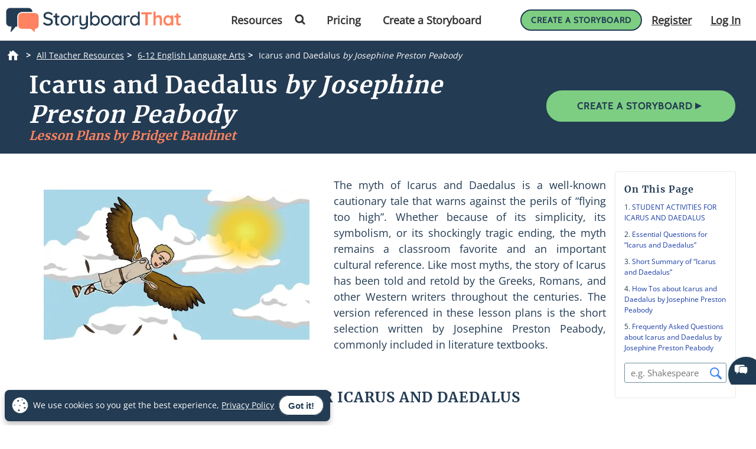

--- FILE ---
content_type: text/html; charset=utf-8
request_url: https://www.storyboardthat.com/lesson-plans/icarus-and-daedalus-by-josephine-preston-peabody
body_size: 84440
content:



<!DOCTYPE html>
<html lang="en">
<head>
    <meta charset="utf-8" />
    <link rel="preconnect" href="https://cdn.storyboardthat.com" />
    <link rel="preconnect" href="https://fonts.gstatic.com" crossorigin />
    <link rel="preconnect" href="https://fonts.googleapis.com" crossorigin />
    <link rel="preconnect" href="https://ajax.googleapis.com" crossorigin />
    <link rel="preconnect" href="https://dev.visualwebsiteoptimizer.com" crossorigin />
    <link defer href='//cdn.storyboardthat.com/css/1b03f91de000000-4e18672d/print.min.css' rel="stylesheet" media="print">
    <style>.storyboards-grid-5,.storyboards-grid-4,.storyboards-grid-3,.storyboards-grid-2,.article-collection-grid{display:grid;justify-items:center;align-items:flex-start;justify-content:center;align-content:flex-start;}@font-face{font-family:"Cabin";font-style:normal;font-weight:400;font-display:swap;src:local("Cabin"),url(https://fonts.gstatic.com/s/cabin/v17/u-4X0qWljRw-PfU81xCKCpdpbgZJl6XFpfEd7eA9BIxxkV2EH7alxw.woff2) format("woff2");unicode-range:U+0-FF,U+131,U+152-153,U+2BB-2BC,U+2C6,U+2DA,U+2DC,U+2000-206F,U+2074,U+20AC,U+2122,U+2191,U+2193,U+2212,U+2215,U+FEFF,U+FFFD;}@font-face{font-family:"Open Sans";font-style:normal;font-weight:400;font-display:swap;src:local("Open Sans"),url(https://fonts.gstatic.com/s/opensans/v26/memSYaGs126MiZpBA-UvWbX2vVnXBbObj2OVZyOOSr4dVJWUgsjZ0B4gaVI.woff2) format("woff2");unicode-range:U+0-FF,U+131,U+152-153,U+2BB-2BC,U+2C6,U+2DA,U+2DC,U+2000-206F,U+2074,U+20AC,U+2122,U+2191,U+2193,U+2212,U+2215,U+FEFF,U+FFFD;}@font-face{font-family:"Merriweather";font-style:normal;font-weight:400;font-display:swap;src:local("Merriweather"),url(https://fonts.gstatic.com/s/merriweather/v25/u-4n0qyriQwlOrhSvowK_l52xwNZWMf6.woff2) format("woff2");unicode-range:U+0-FF,U+131,U+152-153,U+2BB-2BC,U+2C6,U+2DA,U+2DC,U+2000-206F,U+2074,U+20AC,U+2122,U+2191,U+2193,U+2212,U+2215,U+FEFF,U+FFFD;}::after,::before{box-sizing:border-box;}*{margin:0;padding:0;border:0;outline:0!important;box-sizing:border-box;-webkit-box-sizing:border-box;-moz-box-sizing:border-box;-ms-box-sizing:border-box;-o-box-sizing:border-box;-webkit-font-smoothing:antialiased;-moz-osx-font-smoothing:grayscale;box-shadow:none;-webkit-box-shadow:none;-ms-box-shadow:none;-o-box-shadow:none;}html{font-size:16px;font-family:sans-serif;line-height:1.15;-webkit-text-size-adjust:100%;-ms-text-size-adjust:100%;-ms-overflow-style:scrollbar;}body{font-family:"Open Sans","Helvetica Neue",sans-serif;font-size:15px;line-height:1.5;font-weight:400;color:#233b53;text-align:left;}.storyboard-grid{padding-bottom:10px;}.banner-text-left h1{text-align:left;padding-top:25px;}.order-2{order:2!important;}th,tr{border-color:inherit;border-style:solid;border-width:0;}p,th,ul{font-size:18px;}h1,h2,h3,h3,h4,h5,h6{margin-top:0;margin-bottom:.5rem;font-family:Merriweather;font-weight:700;line-height:1.2;color:#233b53;letter-spacing:1px;overflow-wrap:break-word;word-break:break-word;}h1{font-size:calc(1.375rem + 1.5vw);}h2{font-size:calc(1.325rem + .9vw);}h3{font-size:calc(1.3rem + .6vw);}h4{font-size:calc(1.275rem + .3vw);}h5{font-size:1.25rem;}button,input{overflow:visible;margin:0;font-family:inherit;font-size:inherit;line-height:inherit;}a,button{outline:0!important;text-decoration:none;border:0;font-style:normal;text-decoration:none;}a{color:#1b3ea7;text-decoration:underline;}input{width:100%;padding:5px 10px;border:1px solid #6f909f;border-radius:3px;}img{max-width:100%;height:auto;vertical-align:middle;margin:0;padding:0;border-style:none;}table{caption-side:bottom;border-collapse:collapse;}th{text-align:inherit;text-align:-webkit-match-parent;}tbody,td,th,tr{border-color:inherit;border-style:solid;border-width:0;}li,ul{list-style:initial;margin:0;padding:0;overflow-wrap:break-word;}p{margin:10px 0;text-align:justify;}svg:not(:root){overflow:hidden;}.row{--bs-gutter-x:1.5rem;--bs-gutter-y:0;display:flex;flex-wrap:wrap;margin-top:calc(var(--bs-gutter-y)*-1);margin-right:calc(var(--bs-gutter-x)/-2);margin-left:calc(var(--bs-gutter-x)/-2);}.row>*{flex-shrink:0;width:100%;max-width:100%;padding-right:calc(var(--bs-gutter-x)/2);padding-left:calc(var(--bs-gutter-x)/2);margin-top:var(--bs-gutter-y);}.my-0{margin-top:0!important;margin-bottom:0!important;}.my-1{margin-top:.25rem!important;margin-bottom:.25rem!important;}.my-2{margin-top:.5rem!important;margin-bottom:.5rem!important;}.my-3{margin-top:1rem!important;margin-bottom:1rem!important;}.my-4{margin-top:1.5rem!important;margin-bottom:1.5rem!important;}.my-5{margin-top:3rem!important;margin-bottom:3rem!important;}.mx-0{margin-right:0!important;margin-left:0!important;}.d-none{display:none!important;}.d-block{display:block!important;}.d-flex{display:flex!important;}.flex-column{flex-direction:column!important;}.text-center{text-align:center!important;}.font-weight-bold{font-weight:700!important;}.navbar-toggler{padding:.25rem .75rem;font-size:1.25rem;line-height:1;background-color:transparent;border:1px solid transparent;border-radius:.25rem;}.navbar-toggler:hover{cursor:pointer;}.w-100{width:100%!important;}.table{width:100%;margin-bottom:1rem;color:#212529;vertical-align:top;border-color:#dee2e6;}.table>:not(caption)>*>*{padding:.5rem;background-color:var(--bs-table-bg);border-bottom-width:1px;}.table>tbody{vertical-align:inherit;}.table-bordered>:not(caption)>*{border-width:1px 0;}.table-bordered>:not(caption)>*>*{border-width:0 1px;}.container{width:100%;padding-right:var(--bs-gutter-x,.75rem);padding-left:var(--bs-gutter-x,.75rem);margin-right:auto;margin-left:auto;}@media(min-width:576px){.container{max-width:540px;}}@media(min-width:768px){.container{max-width:720px;}}@media(min-width:992px){.container{max-width:960px;}}@media(min-width:1200px){.container{max-width:1140px;}}@media(min-width:1400px){.container{max-width:1320px;}}.table-of-contents{width:225px;position:fixed;top:170px;right:0;margin-left:20px;z-index:10;}.toc-collapsed .free-trial-bar{right:-265px;box-shadow:none;}.toc-collapsed .toc-toggler{background-color:#fff;border:1px solid rgba(67,134,243,.37);border-radius:3px;height:50px;left:-50px;width:50px;box-shadow:0 0 4px rgba(0,0,0,.3);}.contents{background-color:#fff;border:1px solid rgba(67,134,243,.37);border-radius:5px;padding:10px 15px;margin-bottom:10px;}.toc-toggler{position:absolute;top:0;height:20px;right:0;width:50px;color:#233b53;line-height:41px;text-align:center;display:block;cursor:pointer;transition:all .35s;font-size:38px;user-select:none!important;border-radius:3px;z-index:10;}.search-wrapper{position:relative;display:flex;min-width:100px;}.search-icon{position:absolute;top:8px;right:8px;fill:#4286f4;}.search-button{transition:transform 300ms;}.search-button:hover{cursor:pointer;transform-origin:center;transform:scale(1.2);}.toc-image{margin-top:-10px;margin-bottom:5px;display:none;}.view-mobile{display:none;}.view-desktop{display:block;}.free-trial-bar{position:fixed;box-shadow:0 0 4px rgba(0,0,0,.3);padding:8px 10px;background:#eee;z-index:100;}.ftb-white{background-color:#fff;}.leftText{color:#233b53;font-size:26px;line-height:27px;font-weight:500;}.leftText span{display:block;font-size:26px;color:#233b53;font-weight:800;line-height:27px;margin-top:2px;}.toc-list{font-size:18px;}.toc-list li{margin-bottom:5px;list-style:decimal;list-style-position:inside;}.toc-list li a{text-decoration:none;}.basic-btn{display:inline-block;line-height:45px;padding:0 60px;border-radius:30px;color:#fff;font-size:18px;font-family:Cabin,sans-serif;font-weight:700;text-transform:uppercase;text-decoration:none;letter-spacing:1px;}.btn-blue-shadow{box-shadow:0 3px 5px 0 rgba(67,134,243,.37);}.btn-blue-white{background-color:#4286f4;color:#fff;border:2px solid #fff;}.btn-blue-white:hover{background-color:#fff;color:#233b53;box-shadow:0 3px 5px 0 transparent;border:2px solid #fff;}.btn-blue-white-border{border:2px solid #fff;}.btn-green{background-color:#7dce82;color:#fff;border:2px solid #7dce82;}.btn-green:hover{background-color:#233b53;color:#fff;box-shadow:0 3px 5px 0 transparent;border:2px solid transparent;}.btn-green-shadow{box-shadow:0 3px 5px 0 rgba(125,206,130,.37);}.btn-dark-blue{background-color:#233b53;color:#fff;border:2px solid #233b53;}.btn-dark-blue:hover{background-color:#ff8360;color:#fff;box-shadow:0 3px 5px 0 rgba(35,59,83,.37);border:2px solid transparent;}.btn-dark-blue-shadow{box-shadow:0 3px 5px 0 rgba(35,59,83,.37);}.btn-orange{background-color:#ff8360;color:#fff;border:2px solid #ff8360;}.btn-orange:hover{background-color:#233b53;color:#fff;box-shadow:0 3px 5px 0 rgba(35,59,83,.37);border:2px solid transparent;}.btn-orange-shadow{box-shadow:0 3px 5px 0 rgba(255,125,38,.37);}.btn-white-orange{background-color:#fff;color:#ff8360;border:2px solid #ff8360;}.btn-white-orange:hover{background-color:#233b53;color:#fff;box-shadow:0 3px 5px 0 rgba(35,59,83,.37);border:2px solid #233b53;}.btn-white-orange-shadow{box-shadow:0 3px 5px 0 rgba(255,125,38,.37);}.inherited-from-acs{color:#f00;}.btn-wc-green-blue-and-blue-border{background-color:#7dce82;color:#233b53;border:2px solid #233b53;}.btn-wc-green-blue-and-blue-border:hover{background-color:#233b53;color:#7dce82;border:2px solid #233b53;}.basic-btn.btn-wc-green-blue-blue-border svg,.basic-btn.btn-wc-green-blue-and-blue-border svg{fill:#233b53;}.basic-btn.btn-wc-green-blue-and-blue-border svg:hover,.basic-btn.btn-wc-green-blue-and-blue-border:hover svg{fill:#7dce82!important;}.btn-wc-green-blue-shadow,.btn-wc-green-blue-shadow:hover{box-shadow:0 3px 5px 0 #233b53;}.btn-wc-blue-shadow,.btn-wc-blue-shadow:hover{box-shadow:0 3px 5px 0 #233b53;}.btn-wc-green-blue-and-green-border{background-color:#7dce82;color:#233b53;border:2px solid #7dce82;}.btn-wc-green-blue-and-green-border:hover{background-color:#233b53;color:#7dce82;border:2px solid #7dce82;}.basic-btn.btn-wc-green-blue-and-green-border svg,.basic_btn.btn-wc-green-blue-and-green-border svg{fill:#233b53;}.basic-btn.btn-wc-green-blue-and-green-border svg:hover,.basic-btn.btn-wc-green-blue-and-green-border:hover svg,.basic_btn.btn-wc-green-blue-and-green-border svg:hover,.basic_btn.btn-wc-green-blue-and-green-border:hover svg{fill:#7dce82!important;}.btn-wc-orange-blue-and-orange-border{background-color:#ff8360;color:#233b53;border:2px solid #ff8360;}.btn-wc-orange-blue-and-orange-border:hover{background-color:#233b53;color:#ff8360;border:2px solid #ff8360;}.basic-btn.btn-wc-orange-blue-and-orange-border svg{fill:#233b53;}.basic-btn.btn-wc-orange-blue-and-orange-border svg:hover,.basic-btn.btn-wc-orange-blue-and-orange-border:hover svg{fill:#ff8360!important;}.btn-wc-orange-blue-and-blue-border{background-color:#ff8360;color:#233b53;border:2px solid #233b53;}.btn-wc-orange-blue-and-blue-border:hover{background-color:#233b53;color:#ff8360;border:2px solid #233b53;}.basic-btn.btn-wc-orange-blue-and-blue-border svg,.basic_btn.btn-wc-orange-blue-and-blue-border svg{fill:#233b53;}.basic-btn.btn-wc-orange-blue-and-blue-border svg:hover,.basic-btn.btn-wc-orange-blue-and-blue-border:hover svg,.basic_btn.btn-wc-orange-blue-and-blue-border svg:hover,.basic_btn.btn-wc-orange-blue-and-blue-border:hover svg{fill:#ff8360!important;}.btn-wc-orange-blue-shadow,.btn-wc-orange-blue-shadow:hover{box-shadow:0 3px 5px 0 #172c41;}.btn-wc-dark-blue-and-white-text{background-color:#233b53;color:#fff;border:2px solid #233b53;}.btn-wc-dark-blue-and-white-text:hover{background-color:#233b53;color:#7dce82;border:2px solid #233b53;}.basic-btn.btn-wc-dark-blue-and-white-text svg{fill:white;}.basic-btn.btn-wc-dark-blue-and-white-text svg:hover,.basic-btn.btn-wc-dark-blue-and-white-text:hover svg{fill:#7dce82;}.btn-wc-dark-blue-and-white-text-invert{background-color:#233b53;color:#fff;border:2px solid #233b53;}.btn-wc-dark-blue-and-white-text-invert:hover{background-color:#fff;color:#233b53;border:2px solid #233b53;fill:#233b53;}.basic-btn.btn-wc-dark-blue-and-white-text-invert svg{fill:white;}.basic-btn.btn-wc-dark-blue-and-white-text-invert svg:hover,.basic-btn.btn-wc-dark-blue-and-white-text-invert:hover svg,.basic_btn.btn-wc-dark-blue-and-white-text-invert svg:hover,.basic_btn.btn-wc-dark-blue-and-white-text-invert:hover svg{fill:#233b53;}.btn-wc-light-blue-and-dark-blue-and-dark-blue-border{background-color:#dae6f4;color:#233b53;border:2px solid #233b53;}.btn-wc-light-blue-and-dark-blue-and-dark-blue-border:hover{background-color:#233b53;color:#dae6f4;border:2px solid #233b53;}.basic-btn.btn-wc-light-blue-and-dark-blue-and-dark-blue-border svg{fill:#233b53;}.basic-btn.btn-wc-light-blue-and-dark-blue-and-dark-blue-border svg:hover,.basic-btn.btn-wc-light-blue-and-dark-blue-and-dark-blue-border:hover svg{fill:#dae6f4;}.btn-wc-light-blue-and-dark-blue-and-dark-blue-border-shadow,.btn-wc-light-blue-and-dark-blue-and-dark-blue-border-shadow:hover{box-shadow:0 3px 5px 0 #233b53;}.btn-wc-light-blue-shadow,.btn-wc-light-blue-shadow:hover{box-shadow:0 3px 5px 0 #233b53;}.btn-small{line-height:normal;font-size:14px;padding:11px 44px 9px;}.btn-smaller{line-height:normal;font-size:14px;padding:11px 20px 9px;}.btn-medium{line-height:normal;font-size:16px;margin-top:5px;padding:11px 20px 9px;}.flexCta .free-trial-cta-toc{font-weight:500;font-size:14px!important;min-width:100%;padding:8px 6px!important;}.mt-3{margin-top:1rem!important;}.article-cell{display:flex;flex-direction:column;border-radius:20px;}.article-cell:hover{box-shadow:4px 4px 4px 0 #233b53;}.article-cell-title{height:70px;width:100%;background-color:#4286f4;padding:5px;display:table;border-radius:20px 20px 0 0;font-size:18px;}.article-cell-title>div{display:table-cell;vertical-align:middle;text-align:center;color:#fff;font-family:"Cabin",sans-serif;letter-spacing:1px;font-weight:bold;font-size:1.3em;text-decoration:underline!important;}.article-collection-grid>a .article-cell-title>div{font-size:1.45em;line-height:1.2em;text-decoration:underline;}.article-collection-list{color:#233b53;text-align:center;font-weight:bold;font-size:1.6em;height:60px;margin-top:20px;padding-bottom:10px;display:flex;flex-direction:column;justify-content:flex-end;}.article-collection-grid{gap:30px;border-radius:20px 20px 0 0;grid-template-columns:repeat(3,275px);}.article-collection-grid>a{position:relative;margin-bottom:70px;}.storyboards-grid-5,.storyboards-grid-4,.storyboards-grid-3,.storyboards-grid-2{padding-top:20px;gap:20px;}.storyboards-grid-2{grid-template-columns:repeat(2,400px);}.storyboards-grid-3{grid-template-columns:repeat(3,275px);}.storyboards-grid-4{grid-template-columns:repeat(4,200px);}.storyboards-grid-5{grid-template-columns:repeat(5,200px);}@media(max-width:1200px){.article-collection-grid,.storyboards-grid-3{gap:15px;grid-template-columns:repeat(3,225px);}.storyboards-grid-4,.storyboards-grid-5{grid-template-columns:repeat(auto-fit,200px);}}@media(max-width:991px){.article-collection-grid{grid-template-columns:repeat(auto-fit,300px);grid-gap:30px 20px;}.storyboards-grid-3,.storyboards-grid-2{grid-template-columns:repeat(auto-fit,275px);gap:15px 15px;}.article-collection-grid>a{margin-bottom:55px;}}@media(max-width:991px){.storyboards-grid-4{grid-template-columns:repeat(2,auto);padding-left:0;padding-right:0;gap:5px;margin-left:-10px;margin-right:-10px;}.storyboards-grid-4 .basic-btn{font-size:12px!important;padding-left:13px!important;padding-right:13px!important;white-space:nowrap;}}@media(max-width:375px){.Article-Content ul{padding-inline-start:0!important;}.article-collection-grid{grid-template-columns:repeat(1,275px);}.article-list li{line-height:1.75;font-size:1rem;margin-bottom:10px;}.article-list li a{min-width:50px;margin:.8em;}}.view-activity-cta::before{background-color:#ffa500;}.view-activity-cta{position:absolute;top:100%;left:0;right:0;font-size:16px;line-height:30px;font-weight:normal;text-align:center;padding:2px 15px 0;width:100%;max-width:200px;margin:20px auto 0;}.floating-more-options{float:right;text-transform:capitalize;font-size:14px;margin-right:5px;font-weight:400;}.v_container{justify-content:center;}.search-bar{max-width:800px;text-align:center;margin-bottom:20px;}.article-storyboard-buttons{display:flex;flex-wrap:wrap;justify-content:center;padding:20px 0;width:100%;}.article-storyboard-buttons div{padding:10px;margin-block:4px;}.article-title-banner{word-break:break-all;margin-bottom:20px;text-align:center;}.sbtHero{padding:10px 0;background-color:#233b53;}.sbtHero h1{color:#fff!important;}.sbtHero .article-subtitle{color:#ff8360!important;}.sbtHero .v_container{margin:0 auto 0!important;padding:0 0!important;}.sbtHero .article-title-banner{word-break:break-word;margin-bottom:0;text-align:center;padding:0 25px 25px;font-family:Merriweather;}.article-collection-grid .article-cell-title{background:#172c41!important;}.article-collection-grid img{border-radius:0 0 20px 20px;}article-collection-grid a{text-decoration:none;}@media all and (max-width:990px){.sbtHero{padding:10px 0;background-color:#172c41;margin:0 0 40px 0;}}.article-subtitle{line-height:1.2;display:block;font-style:italic;font-weight:bold;font-size:1.6em;color:#4286f4;}.article-subtitle a{text-decoration:underline;}.header-22-menu{float:right;display:flex;justify-content:space-between;}.basic_btn{line-height:60px;display:inline-block;padding:0 60px;font-size:18px;font-family:"Cabin",sans-serif;}.small-buttons .basic_btn{font-size:12px;line-height:35px;padding:0 15px;}@media(max-width:1200px){.article-subtitle{font-size:24px;}}@media(max-width:991px){.article-subtitle{font-size:20px;}}@media(max-width:767px){.article-subtitle{font-size:18px;}}.teacher-resources-link{text-align:center;padding:10px 10px 40px;}.Article-Content{position:relative;}.Article-Content p{margin:0 0 15px;}.Article-Content h4{text-align:left;padding:10px 0;}.Article-Content .container{background-color:#fff;}.Article-Content h2:not(.snippet-title){text-align:center;padding:10px 0;}.Article-Content .table{color:#233b53;}.Article-Content .table th{vertical-align:middle;text-align:center;background-color:#e5e4e4;}.Article-Content .table-bordered td,.Article-Content .table-bordered th{border:3px solid #fff;}.Article-Content .table-striped tbody tr:nth-of-type(odd),.Article-Content .table-striped-with-header tbody tr:nth-of-type(even){background-color:#d9e7fd;}.Article-Content .table-striped tbody tr:nth-of-type(even),.Article-Content .table-striped-with-header tbody tr:nth-of-type(odd){background-color:#fafafa;}.Article-Content:not(.azure-search-results)>.container{margin:0 100px;width:auto;}.storyboard-example-large{background-color:#fff;font-weight:bold;font-size:1.4em;padding:3px;text-align:center;margin:5px;}.storyboard-example-large-image{text-align:center;background-color:#fff;margin-bottom:4px;}.blur-storyboard{position:relative;}.blur-storyboard>a.sbt-tr_article_article-assignment_copy{position:absolute;top:30%;left:50%;transform:translateX(-50%);z-index:1;opacity:0;transition:all .1s;}.blur-storyboard>picture{transition:all .3s;}.blur-storyboard:hover picture{filter:blur(5px);}.blur-storyboard>img{transition:all .3s;}.blur-storyboard:hover img{filter:blur(3px);}.blur-storyboard:hover a.sbt-tr_article_article-assignment_copy{opacity:1;}.float-img-left{float:left;margin-right:40px;margin-bottom:40px;}.float-img-right{float:right;margin-left:40px;margin-bottom:40px;}.tg-summary-box{float:none;max-width:100%;padding:15px;font-size:.875rem;line-height:1.5;margin:0;}.tg-summary-box>div:first-child{font-size:20px;line-height:1.1;text-align:center;padding:5px 0 20px;}ol.circles-list>li,ol.squares-list>li{position:relative;margin-bottom:20px;padding-left:.5em;min-height:3em;vertical-align:middle;}body.demoPopOpened{overflow:hidden;}.training-widget{position:fixed;top:0;right:0;bottom:0;left:0;z-index:9999;transform:scale(0);transition:transform .1s;}.demoPopOpened .training-widget{transform:none;}.training-widget *{transition:all .2s;}.get-training-button{font-size:14px;position:fixed;left:0;top:70%;z-index:89;cursor:pointer;border-bottom-left-radius:3px;border-bottom-right-radius:3px;width:auto;padding:8px 12px!important;height:auto;line-height:1.25!important;text-align:center;display:block;transform:translateY(-50%) rotate(-90deg);transform-origin:0 0;box-shadow:-3px 3px 5px 0 rgba(255,125,38,.37);background-color:#ff8360;color:#fff;border:2px solid #ff8360;font-family:Cabin,sans-serif;font-weight:700;text-transform:uppercase;letter-spacing:1px;}.sbt-overlay{position:fixed;top:0;left:0;width:100%;height:100%;opacity:0;transition-delay:.35s;background:rgba(0,0,0,.65);}.demoPopOpened .sbt-overlay{opacity:1;}.slidebox{position:absolute;right:20px;left:20px;top:20px;bottom:20px;overflow:hidden;overflow-y:auto;-webkit-overflow-scrolling:touch;background:#fff;padding:20px;z-index:2;width:1060px;margin:0 auto;transition-delay:.38s;clip-path:circle(30%);max-width:calc(100% - 40px);}.demoPopOpened .slidebox{clip-path:circle(100%);}.avatar-section{max-width:800px;margin:0 auto;}.training-title h2{line-height:1.2;text-align:center;}.close-modal{position:absolute;top:0;right:0;margin:10px 20px 0;width:30px;height:30px;cursor:pointer;font-size:30px;line-height:26px;font-weight:600;text-align:center;}.calendly-section{margin:-40px -20px 0;}@media(max-width:1020px){.get-training-button{top:70%;transform-origin:0 0;font-size:11px!important;}.avatar-section{max-width:700px;}.training-title h2{font-size:22px;}#cadwidget{max-height:calc(100vh - 270px);-webkit-overflow-scrolling:touch;height:1150px!important;}#cadwidget iframe{-webkit-overflow-scrolling:touch;}}@media(max-width:640px){.training-title h2{font-size:18px;}}@media(max-width:375px){.Article-Content ul{padding-inline-start:0!important;}}@media(min-width:376px){.Article-Content ul:not(.trainer-list){padding-inline-start:40px;}}@media(max-device-width:375px){.article-title-banner h1{font-size:2rem;}.Article-Content:not(.azure-search-results)>.container{margin:0 5px;}.article-title-banner h1{font-size:2rem;}.article-subtitle{font-size:1rem;}.container{padding-left:10px;padding-right:10px;}.basic-btn.btn-small{margin:5px 0;padding:11px 15px;font-size:13px;}}@media(max-width:474px){.Article-Content ul:not(.checklist-ul):not(.pagination)>li{list-style:none;line-height:30px;}}@media(min-width:768px){.col-md-2{flex:0 0 auto;width:16.66667%;}.col-md-4{flex:0 0 auto;width:33.33333%;}.col-md-6{flex:0 0 auto;width:50%;}.col-md-8{flex:0 0 auto;width:66.66667%;}.col-md-10{flex:0 0 auto;width:83.33333%;}.col-md-12{flex:0 0 auto;width:100%;}.free-trial-bar{top:400px;right:0;transform:translateY(-50%);width:265px;padding:20px 15px 25px;border-radius:3px;z-index:100;}.navbar-toggler{display:none;}.col-md-6{flex:0 0 auto;width:50%;}.flexCta{margin-top:12px;}.ctaArea a{font-size:14px!important;}.toc-collapsed .table-of-contents{right:-265px;box-shadow:none;}.header-22-menu li{padding:0;display:inline-block;}.header-22-item{border:0;padding:11px 12px 9px 12px;font-size:18px;border-radius:0;font-family:"Open Sans",sans-serif;font-weight:700;display:inline-block;}.header-22-menu{width:calc(100% - 360px);}.header-22-container{padding:10px;top:0;width:100%;background:#fff;left:0;z-index:999;overflow:auto;}.btn-register svg,.btn-buy-now svg{width:16px;margin-left:3px;}}@media(max-width:767px) and (min-width:641px){.navbar-toggler{display:block;width:45px;float:right;border:0 solid #fff;padding:10px;z-index:100;margin-left:auto;}.navbar-toggler span{height:2px;width:100%;background-color:#fff;display:block;}.navbar-toggler span+span{margin-top:5px;}}@media(max-width:767px){.Article-Content:not(.azure-search-results)>.container{margin:0 25px;}.banner-text h1{line-height:48px;font-size:2.5rem;margin-bottom:20px;}.banner-text-inner{z-index:0;}.banner-text-inner .col-md-5{order:2;}.banner-text-inner .col-md-7{order:1;}.free-trial-bar{top:0;left:0;right:0;transform:translateY(-100%);visibility:visible;background-color:#eee;display:none!important;}.article-sticky .free-trial-bar{z-index:10;visibility:visible;transform:none;}.view-desktop{display:none;}.view-mobile{display:block;}.navbar-toggler{width:45px;border:0 solid #4286f4;padding:10px;z-index:100;margin-left:auto;display:block;float:right;padding:10px;}.navbar-toggler span{height:2px;width:100%;background-color:#fff;display:block;}.navbar-toggler span+span{margin-top:5px;}.flexrow{display:flex;align-items:center;margin:0 -2px;}.flexCol{position:relative;padding:0 2px;}.flexText{max-width:55%;}.flexCta{flex:auto;text-align:right;}.ctaArea a{font-size:11px!important;white-space:nowrap!important;}.leftText{font-size:14px;max-height:40px;overflow:hidden;line-height:normal;}.leftText span{font-size:26px;color:#fff;font-weight:800;line-height:27px;margin-top:2px;}.toc-collapsed .free-trial-bar{right:0;}.toc-toggler{display:none;}.banner-text-left{text-align:center;}.banner-text-left h1{text-align:center;}}@media(min-width:768px){.col-md-7{flex:0 0 auto;width:58.33333%;}.col-md-5{flex:0 0 auto;width:41.66667%;}}@media(max-width:991px){.basic-btn.btn-small{padding:8px 10px;font-size:12px;}.Article-Content:not(.azure-search-results)>.container{margin:0 75px;}}@media(min-width:991px){.v_container .upgrade-copy{margin:10px 0 10px;}.v_container{display:flex;align-items:flex-start;max-width:1400px;margin:0 auto 55px;padding:30px 0 0 25px;position:relative;}.v_container .Article-Content:not(.azure-search-results)>.container{margin:0;}.v_container>.outer_sec{order:-1;max-width:85%;}}@media(min-width:991px) and (max-width:1509px){.v_container{margin:0 50px 55px;}}@media(min-width:991px) and (max-width:1170px){.v_container{margin:0 auto 55px;}}@media(max-width:1199px){.basic-btn.btn-small{padding:10px 20px;font-size:13px;}}#bread-crumbs{margin:0 0 5px 10px;}#bread-crumbs ol{display:flex;}@media only screen and (max-width:768px){#bread-crumbs ol{overflow-x:auto;overflow-y:hidden;white-space:nowrap;margin-right:10px;}#bread-crumbs ol li:nth-child(2){margin-left:1rem;}}#bread-crumbs ol a{color:#fff;font-size:14px;display:inline-block;}#bread-crumbs ol li:not(:last-child)::after{content:">";color:#fff;font-size:14px;font-weight:bold;margin:0 10px 0 5px;}#bread-crumbs ol li a img{filter:invert(1);min-height:100%;min-width:100%;margin-bottom:3px;}#bread-crumbs ol .v_currPageCrumb span{color:#fff;font-size:14px;}.sbtHero .banner-text{padding-bottom:10px;padding-top:5px;row-gap:10px;}.sbtHero .banner-text .article-title-banner{padding-bottom:0;}.sbtHero .banner-text .article-title-banner h1{margin-bottom:0;}@media(min-width:992px){.sbtHero .banner-text{align-items:center;}}@media(max-width:1200px){.Article-Content:not(.azure-search-results)>.container{margin:0 100px;}}@media(min-width:1200px){h1{font-size:2.5rem;}h2{font-size:2rem;}h3{font-size:1.75rem;}h4{font-size:1.5rem;}.v_container .free-trial-bar{right:0!important;position:sticky!important;top:70px!important;min-width:205px;max-width:25%;transform:none;height:auto;bottom:auto;box-shadow:none;border:1px solid #eaeaea;}.v_container .free-trial-bar.top-80{top:80px!important;}.v_container .free-trial-bar .flexrow.cta-content{position:absolute;top:calc(100% + 25px);left:0;right:0;background:#7dce82;text-align:center;border-radius:5px;padding:14px 15px 17px;text-align:center;border:1px solid #233b53;}.v_container .free-trial-bar>.my-3.view-desktop{margin-bottom:0!important;}.v_container .free-trial-bar .ctaArea a{padding:8px 6px!important;}.v_container .free-trial-bar .toc-list{font-size:16px;margin-top:12px;}.v_container .free-trial-bar .toc-list>li{margin-bottom:10px;}.v_container .free-trial-bar .toc-list>li:last-of-type{margin-bottom:0;}.v_container .free-trial-bar .toc-toggler{display:none!important;}.v_container>.my-3.view-desktop{margin-bottom:0!important;}.free-trial-bar.top-80{top:80px!important;}}@media(max-width:1365px){.basic-btn.btn-small{padding:10px 35px;}}@media(min-width:768px){.v_container .free-trial-bar .flexrow.cta-content{background:#7dce82;border-radius:5px;padding:14px 15px 17px;text-align:center;border:1px solid #233b53;}}.Article-Content h3:not(.snippet-title){text-align:center;padding:10px 0;}.Article-Content h3{font-size:1.5rem;}.Article-Content h2{font-size:1.85rem;}.Article-Content h4{text-align:left;padding:10px 0;}h1,h2,h3,h3,h4,h5,h6{margin-top:0;margin-bottom:.5rem;font-family:Merriweather;font-weight:700;line-height:1.2;color:#233b53;letter-spacing:1px;overflow-wrap:break-word;}p,ol,td,th,ul{font-size:18px;}.Article-Content p{margin:0 15px 15px 0;}@media only screen and (max-width:768px){.Article-Content p{margin:0 20px 15px;}.Article-Content h3{text-align:left;margin:0 20px 0;}.Article-Content h4{text-align:left;margin:0 20px 15px;}}.container,.container-fluid{width:100%;padding-right:var(--bs-gutter-x,.75rem);padding-left:var(--bs-gutter-x,.75rem);margin-right:auto;margin-left:auto;}.Article-Content h2:not(.snippet-title){text-align:center;padding:10px 0;}.blue-site-btn{background-color:#4286f4!important;font-size:16px;line-height:45px;padding:0 25px;position:relative;border-radius:30px;display:inline-block;font-family:"Cabin",sans-serif;font-weight:bold;text-transform:uppercase;color:#fff;margin:0!important;font-weight:700;border:2px solid #4286f4;}.article-storyboard-title{color:#233b53;font-weight:bold;font-size:1.2em;width:fit-content;margin:auto;padding-bottom:5px;}.Article-Content:not(.azure-search-results)>.container{margin:0 100px;width:auto;}.container,.container-fluid{width:100%;padding-right:var(--bs-gutter-x,.75rem);padding-left:var(--bs-gutter-x,.75rem);margin-right:auto;margin-left:auto;}@media(min-width:991px){.v_container .Article-Content:not(.azure-search-results)>.container{margin:0;}}.Article-Content{position:relative;}.Article-Content:not(.azure-search-results)>.container{margin:0 100px;width:auto;}@media(max-width:991px){.Article-Content:not(.azure-search-results)>.container{margin:0 75px;}}@media(max-width:767px){.Article-Content:not(.azure-search-results)>.container{margin:0 25px;}}ol.circles-list,ol.squares-list{list-style-type:decimal;margin:0;margin-left:4em;padding:0;counter-reset:li-counter;}@media(min-width:376px){.Article-Content ul:not(.trainer-list),.Article-Content ol{padding-inline-start:40px;}}*,::after,::before{box-sizing:border-box;}p,ol,td,th,ul{font-size:18px;}.navbar-toggler{padding:.25rem .75rem;font-size:1.25rem;line-height:1;border:1px solid transparent;}.table{width:100%;margin-bottom:1rem;vertical-align:top;}ol.circles-list>li:before,ol.squares-list>li:before{position:absolute;top:0;left:-1.33em;width:1.35em;height:1.35em;font-size:2.5em;font-weight:bold;line-height:1.15;text-align:center;padding-top:5px;content:counter(li-counter);counter-increment:li-counter;}input,textarea{padding:5px 10px;}textarea,input,select{border:1px solid #6f909f;border-radius:3px;}input{width:100%;}.article-resources-callout{text-align:center;color:#233b53;font-size:1.2em;font-weight:bold;}.mt-5{margin-top:3rem!important;}.mb-4{margin-bottom:1.5rem!important;}.text-center{text-align:center!important;}.mt-2{margin-top:.5rem!important;}.mb-5{margin-bottom:3rem!important;}.modal{position:fixed;top:0;left:0;z-index:1060;display:none;width:100%;height:100%;overflow:hidden;outline:0;}.all_svg_container{display:none;}.num-created-storyboards{text-align:center;font-size:74px;font-family:Merriweather;font-weight:700;}.upgrade-copy{text-align:center;font-style:italic;font-size:13px;}.article-collection-grid a{text-decoration:none;margin-top:10px;}@media(min-width:1200px){.free-trial-bar.ftb-white{top:90px!important;position:sticky!important;margin-bottom:190px;}}.toc-list{font-size:12px!important;}.view-desktop h5{font-size:16px!important;}.encyclopediaList{padding-right:0;padding-left:10px;}@media(max-width:767px){.encyclopediaList{display:none;}}.encyclopediaListHeader{margin-top:25px;}.encyclopediaListHeader h5{padding-left:12px;padding-top:20px;}.encyclopediaListHR{border-bottom:2px solid #233b53;margin-left:20px;margin-right:30px;}.teacherStartTrial{display:inline-block;line-height:normal;text-align:center;vertical-align:middle;border:1px solid transparent;padding:6px;margin-top:10px;font-size:16px;word-spacing:2px;}.bringToClassContainer{border:2px solid #233b53;margin-top:10px!important;width:90%!important;}.how-to-use-cell.newBTC li{line-height:1.5!important;}.article-search-bar{display:flex;align-items:center;}.article-search-bar>div{padding-left:20px;}.article-search-bar .basic_btn.only-blue-border.small{padding:0 30px;line-height:30px;word-break:normal;}.article-search-bar input[type=text]{width:75%;}@media(max-width:991px){.article-search-bar{flex-direction:column;justify-content:center;}.article-search-bar>div{padding:10px 10px 20px;}}.btn-small{line-height:normal;font-size:14px;padding:11px 44px 9px;}@media(min-width:1800px){.Article-Content:not(.azure-search-results)>.container{margin:0 auto;}.container{max-width:1500px;}}.mb-3{margin-bottom:1rem!important;}.page-name-banner{background-color:#233b53;padding:10px 0;}.page-name-banner h1{color:#fff;}.page-name-banner h2{color:#fff;}</style>
    <script type="text/javascript">
var OneDollarHelper = function () {
    var OneDollarHelperObject = new Object();
    var OneDollarHelperInfo = {
        currency: null,
        culure: null,
        promotionPrice: null,
        personalUrl: null,
        teacherUrl: null,
        formattedPrice: null,
        prettyPrice_IndividualMonthly: null,
        prettyPrice_ClassroomMonthly: null,
        prettyPrice_ClassroomMonthlyPaidYearly: null,
        prettyPrice_CorporateMonthly: null,

        prettyPrice_MTA: null,  // wrong value it is the monthly price of two teachers not yearly per teacher - we debated this years ago and it makes no sense the way this is shown - EASY TO FIX WHEN WE NEED IT
        prettyPrice_SL: null, // wrong value it is the monthly price 150 students per year - vs per student cost  - we debated this years ago and it makes no sense the way this is shown - EASY TO FIX WHEN WE NEED IT


    };

    OneDollarHelperObject.GetIsLoaded = function () {
        return OneDollarHelperInfo.currency != null;
    }

    OneDollarHelperObject.GetAndUpdatePricing = async function () {
        var url = '/api/purchase/one-dollar-price';

        try {
            var ode = this;
            var response = await fetch(url);

            if (response.status === 200) {
                var responseJSON = await response.json();
                OneDollarHelperInfo.currency = responseJSON.currency;
                OneDollarHelperInfo.culture = responseJSON.culture;
                OneDollarHelperInfo.promotionPrice = responseJSON.promotionPrice_1Month;
                OneDollarHelperInfo.personalUrl = responseJSON.personalUrl;
                OneDollarHelperInfo.teacherUrl = responseJSON.teacherUrl;
                OneDollarHelperInfo.formattedPrice = ode.QuickFormat_OneDollarPrice()

                OneDollarHelperInfo.prettyPrice_IndividualMonthly = responseJSON.prettyPrice_IndividualMonthly;
                OneDollarHelperInfo.prettyPrice_ClassroomMonthly = responseJSON.prettyPrice_ClassroomMonthly;
                OneDollarHelperInfo.prettyPrice_CorporateMonthly = responseJSON.prettyPrice_CorporateMonthly;


                ode.UpdateOneDollarElements();
            }
            else {
                if (response.status != 499 && response.status != 469) {
                    Logger.logErrorMessage("GetOneDollarPrice Failed", new Error(`GetOneDollarPrice Failed: ${response.status}`));
                }
            }

        } catch (e) {
            Logger.logErrorMessage("GetOneDollarPrice Failed", e);
        }
    }

    OneDollarHelperObject.QuickFormat_OneDollarPrice = function () {
        var formatter = new Intl.NumberFormat(OneDollarHelperInfo.culture, { style: 'currency', currency: OneDollarHelperInfo.currency });
        var res = formatter.format(OneDollarHelperInfo.promotionPrice);

        res = res.replace('.00', '');
        res = res.replace(',00', '');

        return res;

    }

    OneDollarHelperObject.UpdateOneDollarElements = function () {
        if (OneDollarHelperInfo.formattedPrice === null) {
            this.GetAndUpdatePricing();
            return;
        }

        var span_oneDollarPrices = document.querySelectorAll("[id*='localized-one-dollar']");

        for (var i = 0; i < span_oneDollarPrices.length; i++) {
            span_oneDollarPrices[i].innerText = OneDollarHelperInfo.formattedPrice;
        }


        var spnLocalizedOneDollars = document.getElementsByClassName('spnLocalizedOneDollar');

        for (var i = 0; i < spnLocalizedOneDollars.length; i++) {
            spnLocalizedOneDollars[i].innerText = OneDollarHelperInfo.formattedPrice;
        }

        this.UpdatePrices("[id*='ind-monthly']", OneDollarHelperInfo.prettyPrice_IndividualMonthly);
        this.UpdatePrices("[id*='ita-monthly']", OneDollarHelperInfo.prettyPrice_ClassroomMonthly);
        this.UpdatePrices("[id*='corp-monthly']", OneDollarHelperInfo.prettyPrice_CorporateMonthly);

   
     
    }

    OneDollarHelperObject.UpdatePrices = function (selector, price)
    {
        var priceElements = document.querySelectorAll(selector);

        for (var i = 0; i < priceElements.length; i++)
        {
            priceElements[i].innerText = price;
        }
    }



    return OneDollarHelperObject;
}();


window.addEventListener('load', async function (e) {
    await OneDollarHelper.GetAndUpdatePricing()
});</script>


    <link rel="shortcut icon" href="https://cdn.storyboardthat.com/site-images/site-pages/favicons/favicon.ico">





<title>Icarus &amp; Daedalus Lessons: Storyboard That Activities</title>

<meta name="description" content="Icarus &amp; Daedalus lessons from Storyboard That! Explore the myth&#39;s symbolism and morals with our engaging activities and lesson plans.">
<meta name="keywords" content="Icarus Myth">
<meta property="og:title" content="Icarus &amp; Daedalus Lessons: Storyboard That Activities">
<meta property="og:type" content="company">
<meta property="og:url" content="https://www.storyboardthat.com/lesson-plans/icarus-and-daedalus-by-josephine-preston-peabody">
<meta property="og:image" content="https://cdn.storyboardthat.com/site-images/ela/icarus-and-daedalus.png">
<meta property="og:description" content="Icarus &amp; Daedalus lessons from Storyboard That! Explore the myth&#39;s symbolism and morals with our engaging activities and lesson plans.">
<meta property="og:site_name" content="Storyboard That">
<meta property="fb:app_id" content="218706961566573">
<meta property="fb:admins" content="514497400">

<meta name="author" content="Clever Prototypes, LLC">


<meta name="dcterms.rightsHolder" content="Clever Prototypes, LLC">
<meta name="dcterms.dateCopyrighted" content="2026">

<meta name="viewport" content="width=device-width, initial-scale=1.0">


<meta http-equiv="X-UA-Compatible" content="IE=edge">

<meta name="HandheldFriendly" content="true"><!-- old BB -->
<meta name="MobileOptimized" content="width">
<!-- old IE -->
<meta name="apple-mobile-web-app-status-bar-style" content="black">
<meta name="apple-mobile-web-app-title" content="Storyboard That">

<meta name="twitter:card" content="summary_large_image">
<meta name="twitter:site" content="@StoryboardThat">
<meta name="twitter:creator" content="@StoryboardThat">
<meta name="twitter:title" content="Icarus &amp; Daedalus Lessons: Storyboard That Activities">
<meta name="twitter:description" content="Icarus &amp; Daedalus lessons from Storyboard That! Explore the myth&#39;s symbolism and morals with our engaging activities and lesson plans.">
    <meta name="twitter:image" content="https://cdn.storyboardthat.com/site-images/ela/icarus-and-daedalus.png">
    <meta name="twitter:image:alt" content="Icarus &amp; Daedalus Lessons: Storyboard That Activities">

<link rel="chrome-webstore-item" href="https://chrome.google.com/webstore/detail/nlflnngknijojboglnnkonkcenocjepa">


<link rel="Publisher" href="https://plus.google.com/102659178269071238974">

<link rel="shortcut icon" href="https://cdn.storyboardthat.com/site-images/site-pages/favicons/favicon.ico">

<link rel="apple-touch-icon" sizes="57x57" href="https://cdn.storyboardthat.com/site-images/site-pages/favicons/apple-touch-icon-57x57.png">
<link rel="apple-touch-icon" sizes="114x114" href="https://cdn.storyboardthat.com/site-images/site-pages/favicons/apple-touch-icon-114x114.png">
<link rel="apple-touch-icon" sizes="72x72" href="https://cdn.storyboardthat.com/site-images/site-pages/favicons/apple-touch-icon-72x72.png">
<link rel="apple-touch-icon" sizes="144x144" href="https://cdn.storyboardthat.com/site-images/site-pages/favicons/apple-touch-icon-144x144.png">
<link rel="apple-touch-icon" sizes="60x60" href="https://cdn.storyboardthat.com/site-images/site-pages/favicons/apple-touch-icon-60x60.png">
<link rel="apple-touch-icon" sizes="120x120" href="https://cdn.storyboardthat.com/site-images/site-pages/favicons/apple-touch-icon-120x120.png">
<link rel="apple-touch-icon" sizes="76x76" href="https://cdn.storyboardthat.com/site-images/site-pages/favicons/apple-touch-icon-76x76.png">
<link rel="apple-touch-icon" sizes="152x152" href="https://cdn.storyboardthat.com/site-images/site-pages/favicons/apple-touch-icon-152x152.png">

<link rel="icon" type="image/png" href="https://cdn.storyboardthat.com/site-images/site-pages/favicons/favicon-196x196.png" sizes="196x196">
<link rel="icon" type="image/png" href="https://cdn.storyboardthat.com/site-images/site-pages/favicons/favicon-160x160.png" sizes="160x160">
<link rel="icon" type="image/png" href="https://cdn.storyboardthat.com/site-images/site-pages/favicons/favicon-96x96.png" sizes="96x96">
<link rel="icon" type="image/png" href="https://cdn.storyboardthat.com/site-images/site-pages/favicons/favicon-32x32.png" sizes="32x32">
<link rel="icon" type="image/png" href="https://cdn.storyboardthat.com/site-images/site-pages/favicons/favicon-16x16.png" sizes="16x16">

<meta name="application-name" content="Storyboard That" />
<meta name="msapplication-TileColor" content="#E8F5FF">
<meta name="msapplication-TileImage" content="https://cdn.storyboardthat.com/site-images/site-pages/favicons/mstile-144x144.png">
<meta name="msapplication-square70x70logo" content="https://cdn.storyboardthat.com/site-images/site-pages/favicons/mstile-70x70.png">
<meta name="msapplication-square144x144logo" content="https://cdn.storyboardthat.com/site-images/site-pages/favicons/mstile-144x144.png">
<meta name="msapplication-square150x150logo" content="https://cdn.storyboardthat.com/site-images/site-pages/favicons/mstile-150x150.png">
<meta name="msapplication-square310x310logo" content="https://cdn.storyboardthat.com/site-images/site-pages/favicons/mstile-310x310.png">
<meta name="msapplication-wide310x150logo" content="https://cdn.storyboardthat.com/site-images/site-pages/favicons/mstile-310x150.png">

<link defer href='//cdn.storyboardthat.com/css/1b03f91de000000-4e18672d/print.min.css' rel="stylesheet" media="print">

        <meta name="robots" content="max-image-preview:large">


            <link rel="canonical" href="https://www.storyboardthat.com/lesson-plans/icarus-and-daedalus-by-josephine-preston-peabody">
        <link rel="alternate" hreflang="en" href="https://www.storyboardthat.com/lesson-plans/icarus-and-daedalus-by-josephine-preston-peabody">
        <link rel="alternate" hreflang="es" href="https://www.storyboardthat.com/es/lesson-plans/icarus-y-daedalus-por-josephine-preston-peabody">
        <link rel="alternate" hreflang="fr" href="https://www.storyboardthat.com/fr/lesson-plans/icarus-et-daedalus-par-josephine-preston-peabody">
        <link rel="alternate" hreflang="de" href="https://www.storyboardthat.com/de/lesson-plans/ikarus-und-daedalus-von-josephine-preston-peabody">
        <link rel="alternate" hreflang="it" href="https://www.storyboardthat.com/it/lesson-plans/icaro-e-dedalo-di-josephine-preston-peabody">
        <link rel="alternate" hreflang="nl" href="https://www.storyboardthat.com/nl/lesson-plans/icarus-en-daedalus-door-josephine-preston-peabody">
        <link rel="alternate" hreflang="pt" href="https://www.storyboardthat.com/pt/lesson-plans/icarus-e-daedalus-por-josephine-preston-peabody">
        <link rel="alternate" hreflang="he" href="https://www.storyboardthat.com/he/lesson-plans/%d7%90%d7%99%d7%a7%d7%a8%d7%95%d7%a1-%d7%93%d7%93%d7%9c%d7%95%d7%a1-%d7%99%d7%93%d7%99-%d7%92&#39;%d7%95%d7%96%d7%a4%d7%99%d7%9f-%d7%a4%d7%a8%d7%a1%d7%98%d7%95%d7%9f-%d7%a4%d7%99%d7%91%d7%95%d7%93%d7%99">
        <link rel="alternate" hreflang="ar" href="https://www.storyboardthat.com/ar/lesson-plans/%d8%a5%d9%8a%d9%83%d8%a7%d8%b1%d9%88%d8%b3-%d9%88%d8%af%d9%8a%d8%af%d8%a7%d9%84%d9%88%d8%b3-%d8%a8%d9%88%d8%a7%d8%b3%d8%b7%d8%a9-%d8%ac%d9%88%d8%b2%d9%81%d9%8a%d9%86-%d8%a8%d8%b1%d9%8a%d8%b3%d8%aa%d9%88%d9%86-%d8%a8%d9%8a%d8%a8%d9%88%d8%af%d9%8a">
        <link rel="alternate" hreflang="hi" href="https://www.storyboardthat.com/hi/lesson-plans/icarus-%e0%a4%94%e0%a4%b0-daedalus-josephine-%e0%a4%aa%e0%a5%8d%e0%a4%b0%e0%a5%87%e0%a4%b8%e0%a5%8d%e0%a4%9f%e0%a4%a8-%e0%a4%aa%e0%a5%80%e0%a4%ac%e0%a5%89%e0%a4%a1%e0%a5%80-%e0%a4%a6%e0%a5%8d%e0%a4%b5%e0%a4%be%e0%a4%b0%e0%a4%be">
        <link rel="alternate" hreflang="ru" href="https://www.storyboardthat.com/ru/lesson-plans/%d0%b8%d0%ba%d0%b0%d1%80-%d0%b8-%d0%b4%d0%b5%d0%b4%d0%b0%d0%bb-%d0%b6%d0%be%d0%b7%d0%b5%d1%84%d0%b8%d0%bd%d1%8b-%d0%bf%d1%80%d0%b5%d1%81%d1%82%d0%be%d0%bd-%d0%bf%d0%b8%d0%b1%d0%be%d0%b4%d0%b8">
        <link rel="alternate" hreflang="da" href="https://www.storyboardthat.com/da/lesson-plans/icarus-og-daedalus-af-josephine-preston-peabody">
        <link rel="alternate" hreflang="sv" href="https://www.storyboardthat.com/sv/lesson-plans/icarus-och-daedalus-av-josephine-preston-peabody">
        <link rel="alternate" hreflang="fi" href="https://www.storyboardthat.com/fi/lesson-plans/icarus-ja-daedalus-josephine-preston-peabody">
        <link rel="alternate" hreflang="no" href="https://www.storyboardthat.com/no/lesson-plans/icarus-og-daedalus-av-josephine-preston-peabody">
        <link rel="alternate" hreflang="tr" href="https://www.storyboardthat.com/tr/lesson-plans/josephine-preston-peabody-taraf%c4%b1ndan-icarus-ve-daedalus">
        <link rel="alternate" hreflang="pl" href="https://www.storyboardthat.com/pl/lesson-plans/icarus-i-daedalus-przez-josephine-preston-peabody">
        <link rel="alternate" hreflang="ro" href="https://www.storyboardthat.com/ro/lesson-plans/icar-%c8%99i-dedal-de-josephine-preston-peabody">
        <link rel="alternate" hreflang="cs" href="https://www.storyboardthat.com/cs/lesson-plans/icarus-a-daedalus-josephine-preston-peabody">
        <link rel="alternate" hreflang="sk" href="https://www.storyboardthat.com/sk/lesson-plans/icarus-a-daedalus-od-josephine-preston-peabody">
        <link rel="alternate" hreflang="hu" href="https://www.storyboardthat.com/hu/lesson-plans/icarus-%c3%a9s-daedalus-josephine-preston-peabody">
        <link rel="alternate" hreflang="hr" href="https://www.storyboardthat.com/hr/lesson-plans/icarus-i-daedalus-josephine-preston-peabody">
        <link rel="alternate" hreflang="bg" href="https://www.storyboardthat.com/bg/lesson-plans/%d0%b8%d0%ba%d0%b0%d1%80-%d0%b8-%d0%b4%d0%b0%d0%b4%d0%b0%d0%bb-%d0%be%d1%82-%d0%b4%d0%b6%d0%be%d1%83%d0%b7%d0%b5%d1%84%d0%b8%d0%bd-%d0%bf%d1%80%d0%b5%d1%81%d1%82%d1%8a%d0%bd-%d0%bf%d0%b5%d0%b9%d0%b1%d0%be%d0%b4%d0%b8">
        <link rel="alternate" hreflang="lt" href="https://www.storyboardthat.com/lt/lesson-plans/ikaras-ir-dedalas-josephine-preston-peabody">
        <link rel="alternate" hreflang="sl" href="https://www.storyboardthat.com/sl/lesson-plans/icarus-in-daedalus-s-josephine-preston-peabody">
        <link rel="alternate" hreflang="lv" href="https://www.storyboardthat.com/lv/lesson-plans/icarus-un-daedalus-ar-josephine-preston-peabody">
        <link rel="alternate" hreflang="et" href="https://www.storyboardthat.com/et/lesson-plans/icarus-ja-daedalus-josephine-preston-peabody">
    <link rel="alternate" hreflang="x-default" href="https://www.storyboardthat.com/lesson-plans/icarus-and-daedalus-by-josephine-preston-peabody">


<script>
    // Set the global "LoggedOnUser" variable that holds the logged in user's id, or 0 if not logged in.
    var LoggedOnUser = 0;

    var csrfTokenName = 'X-XSRF-TOKEN';
    function getCsrfToken(auth = true) {
        const url = auth ? '/api_portal/getcsrftoken' : '/api_portal/getcsrftokenanon'

        return new Promise((resolve, reject) => {
            fetch(url)
                .then(response => {
                    if (!response.ok) {
                        throw new Error('Network response was not ok');
                    }
                    return response.json();
                })
                .then(data => {
                    // Use the CSRF token as needed
                    resolve(data.CsrfToken);
                })
                .catch(error => {
                    console.error('Error fetching CSRF token:', error);
                    reject(error);
                });
            });
    }

    function getCsrfSessionToken() {
        return new Promise((resolve, reject) => {
            fetch('/api_portal/getcsrfsessiontoken')
                .then(response => {
                    if (!response.ok) {
                        throw new Error('Network response was not ok');
                    }
                    return response.json();
                })
                .then(data => {
                    // Use the CSRF token as needed
                    resolve(data.CsrfToken);
                })
                .catch(error => {
                    console.error('Error fetching CSRF token:', error);
                    reject(error);
                });
        });
    }

</script>



<script type="text/javascript">var SvnRevision = 'Tue 01/20/2026  0:34:21.96'</script>
<script type="text/javascript">function GetCookieParameterByName(name)
{
    var cookieName = name + "=";
    var cookies = document.cookie.split(";");
    for (var i = 0; i < cookies.length; i++)
    {
        var cookie = cookies[i];
        cookie = cookie.trim();
        if (cookie && cookie.indexOf(cookieName) === 0)
        {
            value = cookie.substring(cookieName.length, cookies[i].length);
            return value;
        }
    }

    return void 0;
}

function SetCookie(key, value, lifetimeDays, path)
{
    var date = new Date();
    date.setTime(date.getTime() + (lifetimeDays * 86400 * 1000));
    var expires = "expires=" + date.toUTCString();
    var cookiePath = path != null ? ";path=" + path : '';
    document.cookie = key + "=" + value + ";" + expires + cookiePath;
}</script>


<script>
    Object.defineProperty(String.prototype, 'hashCode', {
        value: function () {
            return this.split("").reduce(function (a, b) { a = ((a << 5) - a) + b.charCodeAt(0); return a & a }, 0);
        }
    });

    const setTimeoutAsync = (delay, value) => {
        let timer = 0;
        let reject = null;
        const promise = new Promise((_resolve, _reject) => {
            reject = _reject;
            timer = setTimeout(_resolve, delay, value);
        });
        return {
            get promise() { return promise; },
            cancel() {
                if (timer) {
                    clearTimeout(timer);
                    timer = 0;
                    reject();
                    reject = null;
                }
            }
        };
    };

    String.prototype.replaceAll2 = function (str1, str2, ignore)
    {
        return this.replace(new RegExp(str1.replace(/([\/\,\!\\\^\$\{\}\[\]\(\)\.\*\+\?\|\<\>\-\&])/g, "\\$&"), (ignore ? "gi" : "g")), (typeof (str2) == "string") ? str2.replace(/\$/g, "$$$$") : str2);
    }

    String.prototype.replaceAll2WithRegexp = function (str1, str2, ignore = false, useRegex = false) {
        const source = this.toString();
        if (useRegex) {
            try {
                const regex = new RegExp(str1, ignore ? "gi" : "g");
                return source.replace(regex, str2);
            } catch (e) {
                console.log("Invalid regexp:", str1, e);
                return source; // back to original
            }
        }
        const safeStr = str1.replace(/([\/\,\!\\\^\$\{\}\[\]\(\)\.\*\+\?\|\<\>\-\&])/g, "\\$&");
        const regex = new RegExp(safeStr, ignore ? "gi" : "g");
        const replacement = (typeof (str2) == "string") ? str2.replace(/\$/g, "$$$$") : str2;
        return source.replace(regex, replacement)
    }

    function GetGlobalById(id)
    {
        return document.getElementById(id);
    }

    function OnOrIfDomContentLoaded(callback) {
        // always attach, just in case it gets triggered again from a tab refresh or discard reload
        document.addEventListener("DOMContentLoaded", callback);

        if (document.readyState != "loading") {
            callback();
        }
    }

    function CopyElementContents(id)
    {
        var el = document.getElementById(id);
        var range = document.createRange();
        range.selectNodeContents(el);
        var selection = window.getSelection();
        selection.removeAllRanges();
        selection.addRange(range);
        document.execCommand("copy");
        selection.removeAllRanges();
    }

    var SbtWebServer = "https://www.storyboardthat.com";
    var SbtGeoServer = "https://geo.storyboardthat.com";
    var SbtGeofServer = "https://geof.storyboardthat.com";
    var SbtGeoServer_storyboardimages_loadsavedforprintembedfonts = "https://geof.storyboardthat.com/storyboardimages/loadsavedforprintembedfonts";
    var SbtGeoServer_storyboardimages_loadstoryboardsvgforpreview = "https://geof.storyboardthat.com/storyboardimages/loadstoryboardsvgforpreview";
    var SbtGeoServer_storyboardimages_loadstoryboardsvg = "https://geof.storyboardthat.com/storyboardimages/loadstoryboardsvg";
    var SbtGeoServer_audio_uploadaudio = "https://geof.storyboardthat.com/audio/uploadaudio";
    var SbtApiServer = "https://api.storyboardthat.com";
    var SbtAuthServer = "";
    var StripeJSKey = "pk_live_XJJF9ZNxKZAVtu0F6ILLvokx";
    var apiFrameworkTry = false;
    var apiCoreTry = false;

    function GetLocalTimeStamp(utcDate) {
        var d = new Date(utcDate);
        const offset = (new Date().getTimezoneOffset() / 60) * -1;
        d.setHours(d.getHours() + offset);
        return d;
    }

    function GetFormattedLocalDateTime(utcDate) {
        const localDate = GetLocalTimeStamp(utcDate);
        const formattedDate = localDate.toLocaleDateString() + ", " + localDate.toLocaleTimeString();
        return formattedDate;
    }

    function GetFormattedLocalDate(utcDate) {
        const localDate = GetLocalTimeStamp(utcDate);
        return localDate.toLocaleDateString();
    }

    function WritePrettyDate(utcDate, placementId) {
        const prettyDate = GetFormattedLocalDateTime(utcDate);

        GetGlobalById(placementId).textContent = prettyDate;
    }

    function popupWindow(href, windowname) {
        return window.open(href, windowname, 'width=900,height=800,scrollbars=yes');
    }

    function popup(mylink, windowname) {
        if (!window.focus) return true;
        var href;
        if (typeof (mylink) == 'string')
            href = mylink;
        else
            href = mylink.href;
        popupWindow(href, windowname);
        return false;
    }


    function trackEvent(category, action, label, value) {
        try {
            window.dataLayer = window.dataLayer || [];
            window.dataLayer.push({ 'event': 'UATracking', 'eventCategory': category, 'eventAction': action, 'eventLabel': label, 'eventValue': value });
            //ga('send', 'event', category, action, label, value);  // value is a number.
        }
        catch (err) { }
    }

    function trackVirtualPageView(url) {
        try {
            window.dataLayer = window.dataLayer || [];
            window.dataLayer.push({ 'dataLayerLocation': url });
            //ga('send', 'pageview', url);
        }
        catch (err) { }
    }

    function AddLanguages()
    {
        console.log("Add Langs")
        var langLookup =
        {
            "en": "English",
            "es": "Español",
            "fr": "Français",
            "de": "Deutsch",
            "it": "Italiana",
            "nl": "Nederlands",
            "pt": "Português",
            "he": "עברית",
            "ar": "العَرَبِيَّة",
            "hi": "हिन्दी",
            "ru": "ру́сский язы́к",
            "da": "Dansk",
            "sv": "Svenska",
            "fi": "Suomi",
            "no": "Norsk",
            "tr": "Türkçe",
            "pl": "Polski",
            "ro": "Româna",
            "cs": "Ceština",
            "sk": "Slovenský",
            "hu": "Magyar",
            "hr": "Hrvatski",
            "bg": "български",
            "lt": "Lietuvos",
            "sl": "Slovenščina",
            "lv": "Latvijas",
            "et": "eesti"
        };

        var links = document.getElementsByTagName("link");
        var languageSelector = document.getElementById("footer-language-selector");
        var bHasLanguages = false;

        for (var i = 0; i < links.length; i++)
        {
            if (links[i].hasAttribute("hreflang"))
            {
                var language = links[i].getAttribute("hreflang");
                var url = links[i].getAttribute("href");

                if (language == "x-default")
                {
                    continue;
                }
                var a = document.createElement('a');
                a.setAttribute('href', url);
                a.innerHTML = langLookup[language];

                var li = document.createElement('li');


                languageSelector.appendChild(li);
                li.appendChild(a);
                bHasLanguages = true;
            }
        }

        if (!bHasLanguages) {
            var langParentElm = languageSelector.parentElement;

            langParentElm.style.paddingTop = '55px';
            langParentElm.style.paddingBottom = '55px';
        }
    }

</script>


<script>
    document.addEventListener("DOMContentLoaded",
        function() {
            try
            {
                if (typeof (swal) === 'undefined')
                    return;

                swal.setDefaults(
                    {
                        confirmButtonText: "Ok",
                        cancelButtonText: "Cancel",
                    });
            } catch (e) {
                Logger.logErrorMessage("Failed to initialize swal defaults: " + e);
            }
        });
</script>





<script type="text/javascript">var Logger = (function _staticLogger() {
    let LogErrors = (window.location.href.toLowerCase().indexOf("//localhost") === -1)
        && window.location.href.toLowerCase().indexOf(".localtest.storyboardthat.com") === -1;
    //&& window.location.href.toLowerCase().indexOf(".dev.storyboardthat.com") === -1
    //&& window.location.href.toLowerCase().indexOf(".test.storyboardthat.com") === -1;
    console.log("Logging Errors: " + (LogErrors === true));

    var isPageActive = () => {
        try {
            if (typeof Modernizr == 'undefined') {
                return true;
            }
            if (Modernizr.pagevisibility) {
                return document.visibilityState != 'hidden';
            }
        } catch {
            // eat it.
        }

        return null;
    }

    function GetTrimmedCallStack(passedCallStack) {
        try {
            if (passedCallStack != null) {
                return passedCallStack;
            }

            let stack = new Error().stack;
            if (stack != null && stack.indexOf("\n") !== -1) {
                stack = stack.split("\n");
                stack.splice(1, 2); // Exclude this method, and the actual logging method (in this Logger class) so the top of the stack is what called the logging method
                return stack.join("\n");
            }
            return "no stack";
        } catch (e) {
            return "Error getting stack:" + e.message;
        }
    }

    /*
     * 
     */
    function objectify(o) {
        if (o == null) {
            return null;
        }
        if (typeof (o) != "object") {
            return o;
        }

        if (o instanceof Array) {
            let _arr = [];
            o.forEach((x) => _arr.push(JSON.parse(JSON.stringify(objectify(x)))));
            return _arr
        }

        // Could be an object or a class.

        // Add all object properties to the temporary object
        let _obj = { ...o };

        // Add all class properties to the temporary objecjt
        Object.getOwnPropertyNames(o).forEach((prop) => {
            try {
                _obj[prop] = JSON.parse(JSON.stringify(objectify(o[prop])));
            } catch (err) {
                _obj[prop] = "Errror: " + JSON.parse(JSON.stringify(objectify(err)));
            }
        });

        // return the stringified temporary object
        return _obj;
    }

    // this will be in the static constructor when Safari matures to version 16 and beyond --BPC 20211105
    if (LogErrors === true) { // do it if we're not localhost (or localtest)
        window.onerror = function (msg, url, line, col, error) {
            let method = "Uncaught:" + msg;
            if (url != null) {
                msg += "[url: " + url + "]";
            }
            if (line != null) {
                msg += "[line: " + line + "]";
            }
            if (col != null) {
                msg += "[col: " + col + "]";
            }

            try {
                if (error == null) {
                    error = { message: msg, stack: GetTrimmedCallStack() || "(no stack)" };
                }
            } catch (e) {
                Logger.logErrorMessage("window.onerror: Failed to create error in onerror", e);
            }
            Logger.logErrorMessage(method, error);

            return true;
        };
    }

    var logger = new class Logger {
        get browserCorrelationId() { return _browserCorrelationId; }
        get correlationId() { return _correlationId; }
        get lastErrorMessage() { return _lastErrorMessage; }

        constructor() {
            function EscapeHTML(html) {
                return document.createElement('div').appendChild(document.createTextNode(html)).parentNode.innerHTML;
            }

            var loggedErrors = {};

            let stringifyAnyObject = (o) => {
                let _obj = objectify(o);
                return JSON.stringify(_obj);
            }

            this.generateCorrelationId = function () {
                function s4() {
                    return Math.floor((1 + Math.random()) * 0x10000)
                        .toString(16)
                        .substring(1);
                }
                return s4() + s4();
            };


            // Public functions
            this.logJQueryAjaxError = function (methodName, jqXHR, textStatus, errorThrown, ajaxSettings) {
                try {
                    try {
                        if (ajaxSettings != null && ajaxSettings["IgnoreReadyState0"] != null && ajaxSettings["IgnoreReadyState0"] == true) {
                            if (jqXHR.readyState == 0)
                                return;
                        }
                    }
                    catch (e) { }

                    // If ajaxSettings is not a string, jsonify it.
                    ajaxSettings = ajaxSettings || "{}";
                    if (!(typeof ajaxSettings === 'string' || ajaxSettings instanceof String)) {
                        delete ajaxSettings.data; // until we have something that can handle lots of data
                        ajaxSettings = JSON.stringify(objectify(ajaxSettings));
                    }

                    var op = EscapeHTML(JSON.stringify(objectify(jqXHR)));
                    /*for (var property in jqXHR) {
                        if (typeof jqXHR[property] !== "function") {
                            op += EscapeHTML(property + ': ' + jqXHR[property]) + ';<br/>';
                        }
                    }*/

                    try {
                        if (op.indexOf("User not logged in") >= 0)
                            return;
                    }
                    catch (e) { }

                    try {
                        var errorData = new Object();
                        errorData.message = ajaxSettings + "\n" + textStatus + " : " + errorThrown + "\n" + op;
                        errorData.stack = GetTrimmedCallStack(errorThrown.stack);
                        this.logErrorMessage(methodName, errorData);
                    } catch (e) {
                        this.logErrorMessage(methodName + " failed to log error", e);
                    }
                } catch (e) {
                    console.trace("Log Ajax Error failed", e);
                }
            };

            this.logAjaxErrorAsync = async function (ajaxError) {
                try {
                    var responseDetails = "n/a";
                    if (ajaxError.response != null) {
                        // fetch's response is not directly stringifiable, so we have to manually copy the fields
                        let body = "";
                        if (ajaxError.response.bodyUsed == true) {
                            body = "body used, can't retrieve";
                        } else {
                            try {
                                body = await ajaxError.response.text();
                            } catch (err) {
                                body = "failed to get response: " + err.message;
                            }
                        }

                        responseDetails = stringifyAnyObject({
                            body: body,
                            ok: ajaxError.response.ok,
                            redirected: ajaxError.response.redirected,
                            status: ajaxError.response.status,
                            statusText: ajaxError.response.statusText,
                            type: ajaxError.response.type,
                            url: ajaxError.response.url
                        });
                    }

                    // If ajaxSettings is not a string, jsonify it.
                    let ajaxSettings = { ...ajaxError.settings } ?? "{}"; // ensure ajaxSettings is defined

                    // Convert body to just a bodySize field
                    ajaxSettings.bodySize = ajaxSettings.body?.length ?? ajaxSettings.body?.size ?? 0;
                    delete ajaxSettings.body;


                    // Stringify the settings for the existing logging system :(
                    if (!(typeof ajaxSettings === 'string' || ajaxSettings instanceof String)) {
                        //delete ajaxSettings.data; // until we have something that can handle lots of data
                        ajaxSettings = JSON.stringify(objectify(ajaxSettings));
                    }

                    // Create the actual message object
                    const ajaxErrorMessageObject = { ...ajaxError };
                    ajaxErrorMessageObject.requestDetails = ajaxSettings;
                    ajaxErrorMessageObject.responseDetails = responseDetails;
                    delete ajaxErrorMessageObject.settings;

                    // If theres an innerexception, include that here.
                    if (ajaxError.innerException != null) {
                        ajaxErrorMessageObject.stack += "---caused by ---\n" + (ajaxError.innerException.message ?? "") + "\n" + ajaxError.innerException.stack;
                    }
                    var op = EscapeHTML(JSON.stringify(objectify(ajaxErrorMessageObject)));


                    try {
                        if (op.indexOf("User not logged in") >= 0) {
                            return;
                        }
                    }
                    catch (e) { }
                    const header = "ajax: " + (ajaxError.settings?.caller ?? ajaxError.settings?.url ?? "n/a");
                    try {
                        var errorData = {
                            message: (ajaxError.message ?? "Response not OK") + "\n" + op,
                            stack: GetTrimmedCallStack(ajaxError.stack)
                        };
                        if (errorData.message.indexOf('GetCharacterPositionsAsync') >= 0) {
                            errorData.stack = JSON.parse(JSON.parse(errorData.message).responseDetails).status + ' ' + JSON.parse(JSON.parse(errorData.message).requestDetails).url;
                        }
                        this.logErrorMessage(header, errorData);
                    } catch (e) {
                        this.logErrorMessage(header + " failed to log error", e);
                    }
                } catch (e) {
                    console.trace("Log Ajax Error failed", e);
                }
            };

            // Should be logErrorMessageAsync, for future refactoring
            // MUST NOT THROW. All errors must be caught and processed within.
            this.logErrorMessage = async function (method, error) {
                try
                {
                    if (!window.location.protocol.startsWith("http") && method !== 'Local execution detected') {
                        return;
                    }

                    var key = "TBD Error Key";
                    if (error != null) {
                        let errorForKey = error;
                        if (typeof(AjaxError) != 'undefined' && errorForKey instanceof AjaxError) {
                            delete errorForKey.uid;
                        }
                        key = (method + JSON.stringify(objectify(errorForKey))).hashCode();
                    }
                    //console.log(method + " "  + error)
                    if (error == null) {
                        error = new Object();
                        error.message = "null";
                        error.stack = GetTrimmedCallStack();
                    } else if (typeof error == 'string' || error instanceof String) {
                        let errorString = error;
                        error = new Object();
                        error.message = errorString;
                        error.stack = GetTrimmedCallStack();
                    }

                    try {
                        if (window.LoggedOnUser) {
                            error.message = `${window.LoggedOnUser} ${error.message}`;
                        }
                    }
                    catch (e) {

                    }
                    /*try {
                        if (error.message != null && error.message.length > 1024) {
                            error.message = error.message.substring(0, 1000);
                        }
                    } catch (e) {
                    }*/


                    var prefix = "";
                    var href = window.location.hostname.toLowerCase();
                    try {
                        if (href.indexOf("//www.storyboardthat.com") == -1) {
                            var subdomain = href.match(/^(.*?).storyboardthat.com$/);
                            prefix = "[" + subdomain[1] + "]";
                        }
                    } catch (e) {
                        console.trace("Warning: Failed to get client version", JSON.parse(JSON.stringify(objectify(e))));
                        prefix = "[" + (href || "") + "]"; // denotes its not prod, but there was an error figuring out what it was
                    }

                    method = prefix + "v" + SvnRevision + " - " + method;

                    let memoryInfo = (window.performance?.memory == null) ? null : {
                        jsHeapSizeLimit: window.performance.memory.jsHeapSizeLimit,
                        totalJSHeapSize: window.performance.memory.totalJSHeapSize,
                        usedJSHeapSize: window.performance.memory.usedJSHeapSize
                    };

                    var errorMessage = error.message ?? "no message";
                    try {
                        errorMessage += "\r\n Scripts: \r\n";
                        errorMessage += GetScripts();
                        errorMessage += "\r\n PageActive: " + (isPageActive() ?? "Unknown");
                        errorMessage += "\r\n Memory Estimate: " + (JSON.stringify(memoryInfo ?? "Unavailable"));
                    } catch (e) {

                    }


                    var postData = new Object();

                    postData.Url = window.location.href;
                    postData.correlationId = _correlationId;
                    postData.browserCorrelationId = _browserCorrelationId;
                    postData.Method = method;

                    if (typeof (storyboardCreatorJavascriptStartupTimeStamp) !== 'undefined') {
                        postData.ErrorMessage = `(Timer: ${(parseInt(new Date().getTime()) - storyboardCreatorJavascriptStartupTimeStamp)}) ${errorMessage}`;
                    }
                    else {
                        postData.ErrorMessage = errorMessage;
                    }
                    
                    postData.StackTrace = error.stack;

                    _lastErrorMessage = JSON.stringify(objectify(postData));

                    if (IgnoreError(method, errorMessage, error.stack))
                        return;

                    //var extraDebug = false;
                    //if (window.ExtraDebug )

                    // Display on the console if we're not sending these to the server (or we're ExtraDebugging)
                    if (!LogErrors || window.ExtraDebug == true) {
                        let errorObj = JSON.parse(JSON.stringify(objectify(error)));
                        errorObj.originalObject = error;
                        let postDataObj = JSON.parse(JSON.stringify(objectify(postData)));
                        postDataObj.originalObject = postData;
                        //console.error("Ajax Error:", errorObj, postDataObj);
                     
                        console.error("Ajax Error verbose:", JSON.stringify(objectify(error)), JSON.stringify(objectify(postData)));
                      
                    }

                    // Don't send to the server if we've already done it before
                    if (loggedErrors.hasOwnProperty(key)) {
                        return;
                    }

                    // record the error so we do not duplicate sending it ot the server.
                    loggedErrors[key] = true;

                    // We don't need to log if api fails here, may end up creating accidental endless loop, being the logging method and all...
                    try {
                        return logFunctionAsync(SbtApiServer + "/logstoryboardjserror2", postData, null);
                    } catch (e) {
                        // Ignore logging errors
                    }
                } catch (e) {
                    console.trace("Log Error Message failed", e);
                }
            };

            /// Private functions
            function GetScripts() {
                var scriptList = "";

                var scripts = document.scripts;
                for (var i = 0; i < scripts.length; i++) {
                    if (scripts[i].src.indexOf("storyboardthat.com") > 0
                        || scripts[i].src.indexOf("google-analytics.com") > 0
                        || scripts[i].src.indexOf("ajax.googleapis.com") > 0
                        || scripts[i].src.indexOf("jquery.com") > 0
                    ) {
                        continue;
                    }

                    if (scripts[i].src == "") {
                        continue;
                    }

                    else {
                        scriptList += scripts[i].src + " " + scripts[i].crossOrigin + "\r\n";
                    }
                }
                return scriptList.trim();
            }

            function IgnoreError(method, errorMessage, stack) {
                try {
                    if (method != null && method.indexOf("IgnoreError") >= 0)
                        return false;

                    if (errorMessage != null) {

                        errorMessage = errorMessage.toLowerCase();

                        // This is UGH-585
                        // Checking for "TypeError: Cannot set property 'install' of undefined  at: 1: 84 at: 1: 91
                        // Means the user has adware and the adware is throwing an error
                        if (errorMessage.indexOf("cannot set property 'install' of undefined") >= 0) {
                            if (stack != null) {
                                if (stack.indexOf("1:84") >= 0)
                                    return true;
                            }
                        }
                    }
                }
                catch (e) {
                    //if this goes bad, infinite loop
                    this.logErrorMessage("IgnoreError", e);

                }
                return false;
            }

            async function logFunctionAsync(url, postData, failCallback) {
                // Do not log failures here; they will be propagated up.
                let body = new URLSearchParams();
                for (let key in postData) {
                    body.append(key, postData[key]);
                }

                let bodyString = body.toString();
                // Don't post an empty body.
                if (bodyString == "") {
                    return;
                }

                // If we're not logging errors, we're done, as beyond this point we're going to be sending the data to the server
                if (!LogErrors) {
                    console.log("Logging disabled, but log would have looked like...[" + bodyString + "]");
                    return;
                }

                return new Ajax(url,
                    {
                        method: 'POST',
                        body: bodyString,
                        headers: { 'Content-Type': 'application/x-www-form-urlencoded;charset=UTF-8' }
                    })
                    .logAjaxErrors(false) // do not log ajax errors while trying to log errors
                    .auth(window.LoggedOnUser) // may or may not be authed, but try include the bearer token anyways for identification
                    .asResponseAsync()
                    .catch(err => {
                        failCallback?.(err);
                    });
            }
        }
    };

    let _browserCorrelationId = GetCookieParameterByName('BID');
    if (_browserCorrelationId == null) {
        _browserCorrelationId = logger.generateCorrelationId();
        SetCookie('BID', _browserCorrelationId, 365);
    }
    let _correlationId = logger.generateCorrelationId();
    let _lastErrorMessage = "";

    return logger;
})();</script>






    <script>

                var locationUrl = "/teacher-guide/icarus-and-daedalus-by-josephine-preston-peabody";

        window.dataLayer = window.dataLayer || [];
		window.dataLayer.push({ 'dataLayerLocation': locationUrl });
    </script>




    <!-- Google tag (gtag.js) -->
    <script async src="https://www.googletagmanager.com/gtag/js?id=G-2G7W6MM731"></script>
    <script>
        var gTagParams = {
            //'optimize_id': 'GTM-N3NGPCF',
            //'siteSpeedSampleRate': 10,
            'page_location': locationUrl
        };

        window.dataLayer = window.dataLayer || [];
        function gtag() { dataLayer.push(arguments); }
        gtag('js', new Date());

        gtag('config', 'G-2G7W6MM731', gTagParams);

    </script>


<script>
	var vwoOverrideArticleCTAUrl = "/education/start-my-free-teacher-trial?sourceUrl=/lesson-plans/icarus-and-daedalus-by-josephine-preston-peabody";
	var vwoOverrideArticleCTAText = "Start My Free Trial";
	var vwoIsIncludedInArticleTest = true;
	var vwoStickyHeadlineText = "";
	var vwoLanguage = "en";
	var vwoIsEnglishUser = true;
	var vwoShowSideBar = false;
</script>


<script>
    
    var vwoPageProperties = new Object();

    var vwoUserIdentification = new Object();
    vwoUserIdentification.location = "https://www.storyboardthat.com/teacher-guide/icarus-and-daedalus-by-josephine-preston-peabody";
    vwoUserIdentification.isEnglishUser = true;
    vwoUserIdentification.isPortalOwner = false;
    vwoUserIdentification.isPortalUser = false;
    vwoUserIdentification.isEducationUser = false;
    vwoUserIdentification.isStudent = false;
    vwoUserIdentification.isUnpaid = true;
    vwoUserIdentification.isPaid = false;
    vwoUserIdentification.isLoggedIn = false;
    vwoUserIdentification.isFreebieUser = false;
    vwoUserIdentification.isGmail = false;

    vwoUserIdentification.portalCount = 0;
    vwoUserIdentification.portalMod12 = 0;

    vwoUserIdentification.studentCount = -1;
    vwoUserIdentification.storyboardCount = -1;
    vwoUserIdentification.classCount = -1;
    vwoUserIdentification.assignmentCount = -1;
    vwoUserIdentification.portalAgeAtLastVisit = -1;


    vwoUserIdentification.isOwnerOfExpiredFreeTrial = false;
    vwoUserIdentification.numFreeStoryboardsLeftThisWeek = -1;

    vwoUserIdentification.hasAcceptedCookies = false;

    vwoUserIdentification.isInPurchaseBannerTrial = vwoUserIdentification.isEnglishUser && vwoUserIdentification.isPortalOwner
        && vwoUserIdentification.isEducationUser && vwoUserIdentification.isUnpaid;

    vwoUserIdentification.showFreeTrialCta_English = vwoUserIdentification.isEnglishUser && !vwoUserIdentification.isPortalUser && vwoUserIdentification.isUnpaid;

    vwoUserIdentification.isFirstPageInTrial = false;

    vwoUserIdentification.isInRTV = true; // Is this variable still needed?
    vwoUserIdentification.PrefersDarkMode = false;
    vwoUserIdentification.isInvalidEmail = false;

    vwoUserIdentification.isGmail = "false" === "true" ? true : false;
    vwoUserIdentification.firstReferrerDate = "1/21/2026 10:49:36 AM";

    try
    {
        vwoUserIdentification.PrefersDarkMode = window.matchMedia("(prefers-color-scheme: dark)").matches ;
    }
    catch (e)
    {
        LogErrorMessage("vwoPixel", e);

    }



	//WEB-926
	//vwoUserIdentification.isInHTMLEditorTest = false;
	//function ToggleHTMLEditor(visible = false) {
	//	vwoUserIdentification.isInHTMLEditorTest = visible;
	//	$("#html-instructions-panel, #instructions-panel").toggleClass("d-none");
	//}
	//END WEB-926


</script>


<!-- Start VWO Async SmartCode -->

<script type='text/javascript' id='vwoCode'>
    window._vwo_code ||
        (function ()
        {
            var w = window,
                d = document;
            var account_id = 549936,
                version = 2.2,
                settings_tolerance = 2000,
                hide_element = 'body',
                hide_element_style = 'opacity:0 !important;filter:alpha(opacity=0) !important;background:none !important';
            /* DO NOT EDIT BELOW THIS LINE */
            if (f = !1, v = d.querySelector('#vwoCode'), cc = {}, -1 < d.URL.indexOf('__vwo_disable__') || w._vwo_code) return; try { var e = JSON.parse(localStorage.getItem('_vwo_' + account_id + '_config')); cc = e && 'object' == typeof e ? e : {} } catch (e) { } function r(t) { try { return decodeURIComponent(t) } catch (e) { return t } } var s = function () { var e = { combination: [], combinationChoose: [], split: [], exclude: [], uuid: null, consent: null, optOut: null }, t = d.cookie || ''; if (!t) return e; for (var n, i, o = /(?:^|;\s*)(?:(_vis_opt_exp_(\d+)_combi=([^;]*))|(_vis_opt_exp_(\d+)_combi_choose=([^;]*))|(_vis_opt_exp_(\d+)_split=([^:;]*))|(_vis_opt_exp_(\d+)_exclude=[^;]*)|(_vis_opt_out=([^;]*))|(_vwo_global_opt_out=[^;]*)|(_vwo_uuid=([^;]*))|(_vwo_consent=([^;]*)))/g; null !== (n = o.exec(t));)try { n[1] ? e.combination.push({ id: n[2], value: r(n[3]) }) : n[4] ? e.combinationChoose.push({ id: n[5], value: r(n[6]) }) : n[7] ? e.split.push({ id: n[8], value: r(n[9]) }) : n[10] ? e.exclude.push({ id: n[11] }) : n[12] ? e.optOut = r(n[13]) : n[14] ? e.optOut = !0 : n[15] ? e.uuid = r(n[16]) : n[17] && (i = r(n[18]), e.consent = i && 3 <= i.length ? i.substring(0, 3) : null) } catch (e) { } return e }(); function i() { var e = function () { if (w.VWO && Array.isArray(w.VWO)) for (var e = 0; e < w.VWO.length; e++) { var t = w.VWO[e]; if (Array.isArray(t) && ('setVisitorId' === t[0] || 'setSessionId' === t[0])) return !0 } return !1 }(), t = 'a=' + account_id + '&u=' + encodeURIComponent(w._vis_opt_url || d.URL) + '&vn=' + version + '&ph=1' + ('undefined' != typeof platform ? '&p=' + platform : '') + '&st=' + w.performance.now(); e || ((n = function () { var e, t = [], n = {}, i = w.VWO && w.VWO.appliedCampaigns || {}; for (e in i) { var o = i[e] && i[e].v; o && (t.push(e + '-' + o + '-1'), n[e] = !0) } if (s && s.combination) for (var r = 0; r < s.combination.length; r++) { var a = s.combination[r]; n[a.id] || t.push(a.id + '-' + a.value) } return t.join('|') }()) && (t += '&c=' + n), (n = function () { var e = [], t = {}; if (s && s.combinationChoose) for (var n = 0; n < s.combinationChoose.length; n++) { var i = s.combinationChoose[n]; e.push(i.id + '-' + i.value), t[i.id] = !0 } if (s && s.split) for (var o = 0; o < s.split.length; o++)t[(i = s.split[o]).id] || e.push(i.id + '-' + i.value); return e.join('|') }()) && (t += '&cc=' + n), (n = function () { var e = {}, t = []; if (w.VWO && Array.isArray(w.VWO)) for (var n = 0; n < w.VWO.length; n++) { var i = w.VWO[n]; if (Array.isArray(i) && 'setVariation' === i[0] && i[1] && Array.isArray(i[1])) for (var o = 0; o < i[1].length; o++) { var r, a = i[1][o]; a && 'object' == typeof a && (r = a.e, a = a.v, r && a && (e[r] = a)) } } for (r in e) t.push(r + '-' + e[r]); return t.join('|') }()) && (t += '&sv=' + n)), s && s.optOut && (t += '&o=' + s.optOut); var n = function () { var e = [], t = {}; if (s && s.exclude) for (var n = 0; n < s.exclude.length; n++) { var i = s.exclude[n]; t[i.id] || (e.push(i.id), t[i.id] = !0) } return e.join('|') }(); return n && (t += '&e=' + n), s && s.uuid && (t += '&id=' + s.uuid), s && s.consent && (t += '&consent=' + s.consent), w.name && -1 < w.name.indexOf('_vis_preview') && (t += '&pM=true'), w.VWO && w.VWO.ed && (t += '&ed=' + w.VWO.ed), t } code = { nonce: v && v.nonce, library_tolerance: function () { return 'undefined' != typeof library_tolerance ? library_tolerance : void 0 }, settings_tolerance: function () { return cc.sT || settings_tolerance }, hide_element_style: function () { return '{' + (cc.hES || hide_element_style) + '}' }, hide_element: function () { return performance.getEntriesByName('first-contentful-paint')[0] ? '' : 'string' == typeof cc.hE ? cc.hE : hide_element }, getVersion: function () { return version }, finish: function (e) { var t; f || (f = !0, (t = d.getElementById('_vis_opt_path_hides')) && t.parentNode.removeChild(t), e && ((new Image).src = 'https://dev.visualwebsiteoptimizer.com/ee.gif?a=' + account_id + e)) }, finished: function () { return f }, addScript: function (e) { var t = d.createElement('script'); t.type = 'text/javascript', e.src ? t.src = e.src : t.text = e.text, v && t.setAttribute('nonce', v.nonce), d.getElementsByTagName('head')[0].appendChild(t) }, load: function (e, t) { t = t || {}; var n = new XMLHttpRequest; n.open('GET', e, !0), n.withCredentials = !t.dSC, n.responseType = t.responseType || 'text', n.onload = function () { if (t.onloadCb) return t.onloadCb(n, e); 200 === n.status ? _vwo_code.addScript({ text: n.responseText }) : _vwo_code.finish('&e=loading_failure:' + e) }, n.onerror = function () { if (t.onerrorCb) return t.onerrorCb(e); _vwo_code.finish('&e=loading_failure:' + e) }, n.send() }, init: function () { var e, t = this.settings_tolerance(); w._vwo_settings_timer = setTimeout(function () { _vwo_code.finish() }, t), 'body' !== this.hide_element() ? (n = d.createElement('style'), e = (t = this.hide_element()) ? t + this.hide_element_style() : '', t = d.getElementsByTagName('head')[0], n.setAttribute('id', '_vis_opt_path_hides'), v && n.setAttribute('nonce', v.nonce), n.setAttribute('type', 'text/css'), n.styleSheet ? n.styleSheet.cssText = e : n.appendChild(d.createTextNode(e)), t.appendChild(n)) : (n = d.getElementsByTagName('head')[0], (e = d.createElement('div')).style.cssText = 'z-index: 2147483647 !important;position: fixed !important;left: 0 !important;top: 0 !important;width: 100% !important;height: 100% !important;background: white !important;', e.setAttribute('id', '_vis_opt_path_hides'), e.classList.add('_vis_hide_layer'), n.parentNode.insertBefore(e, n.nextSibling)); var n = 'https://dev.visualwebsiteoptimizer.com/j.php?' + i(); -1 !== w.location.search.indexOf('_vwo_xhr') ? this.addScript({ src: n }) : this.load(n + '&x=true', { l: 1 }) } }; w._vwo_code = code; code.init();
        })();
</script>

<!-- End VWO Async SmartCode -->

<script>
function VwoKpiTrackingCode()
    {
        function customConvertForStudentWizard_41()
        {
            fireGoals_41();
        }

        function customConvertForFREETrialActivated_48()
        {            
            //What is this for??
            if (document.getElementById("vwo_temp"))
            {
                document.getElementById("vwo_temp").remove();
            }

            if (sessionStorage.getItem('isPortalOwner') == null)
            {
                sessionStorage.setItem('isPortalOwner', vwoUserIdentification.isPortalOwner);
            }

            fireVwoCustomGoal(undefined, '/', function ()
            {
                var isPortalOwner = vwoUserIdentification.isPortalOwner || false;
                var wasPortalOwner = sessionStorage.getItem('isPortalOwner') || 'false';


                if (isPortalOwner == true && (wasPortalOwner == 'false' || wasPortalOwner == false))
                {
                    //fire goal for user conversion here
                    console.log('Track: User started a free trial');
                    window._vis_opt_queue = window._vis_opt_queue || []; window._vis_opt_queue.push(function () { _vis_opt_goal_conversion(212); });

                    sessionStorage.setItem('isPortalOwner', vwoUserIdentification.isPortalOwner);
                }
            });


        }

        function customConvertForAccountDashboard_71()
        {
            fireGoals_71();            
        }

        function fireGoals_41()
        {
            if (sessionStorage.getItem('storyboardCount') == null)
            {
                sessionStorage.setItem('storyboardCount', vwoUserIdentification.storyboardCount);
            }
            if (sessionStorage.getItem('studentCount') == null)
            {
                sessionStorage.setItem('studentCount', vwoUserIdentification.studentCount);
            }

            if (typeof (vwoUserIdentification.studentCount) !== undefined && vwoUserIdentification.studentCount >= 5)
            {
                window._vis_opt_queue = window._vis_opt_queue || [];
                window._vis_opt_queue.push(function () { _vis_opt_goal_conversion(215); });
            }

            if (typeof (vwoUserIdentification.storyboardCount) !== undefined && vwoUserIdentification.storyboardCount >= 5)
            {
                window._vis_opt_queue = window._vis_opt_queue || [];
                window._vis_opt_queue.push(function () { _vis_opt_goal_conversion(222); });
            }

            //for sbt count goes from 4 to >= 5
            var sbtCoountStored = sessionStorage.getItem('storyboardCount') || 0;
            if (typeof vwoUserIdentification.storyboardCount != typeof undefined && vwoUserIdentification.storyboardCount >= 5 && +sbtCoountStored < 5)
            {
                console.log('Track: Storyboards >= 5');
                window._vis_opt_queue = window._vis_opt_queue || [];
                window._vis_opt_queue.push(function () { _vis_opt_goal_conversion(226); });
            }

            //for Student count goes from 4 to >= 5
            var studCountStored = sessionStorage.getItem('studentCount') || 0;
            if (typeof vwoUserIdentification.studentCount != typeof undefined && vwoUserIdentification.studentCount >= 5 && +studCountStored < 5)
            {
                console.log('Track: Students >= 5');
                window._vis_opt_queue = window._vis_opt_queue || [];
                window._vis_opt_queue.push(function () { _vis_opt_goal_conversion(228); });
            }

            if (vwoUserIdentification.storyboardCount >= 0 && vwoUserIdentification.storyboardCount >= +sessionStorage.getItem('storyboardCount'))
                sessionStorage.setItem('storyboardCount', vwoUserIdentification.storyboardCount);

            if (vwoUserIdentification.studentCount >= 0 && vwoUserIdentification.studentCount >= +sessionStorage.getItem('studentCount'))
                sessionStorage.setItem('studentCount', vwoUserIdentification.studentCount);

            if (document.querySelectorAll('#invite-students-flow .wizard-progress li').length)
            {
                if (document.querySelectorAll('#invite-students-flow .wizard-progress li')[0].classList.contains('active'))
                {
                    window._vis_opt_queue = window._vis_opt_queue || [];
                    window._vis_opt_queue.push(function () { _vis_opt_goal_conversion(216); });
                }
                if (document.querySelectorAll('#invite-students-flow .wizard-progress li')[1].classList.contains('active'))
                {
                    window._vis_opt_queue = window._vis_opt_queue || [];
                    window._vis_opt_queue.push(function () { _vis_opt_goal_conversion(217); });
                }
                if (document.querySelectorAll('#invite-students-flow .wizard-progress li')[2].classList.contains('active'))
                {
                    window._vis_opt_queue = window._vis_opt_queue || [];
                    window._vis_opt_queue.push(function () { _vis_opt_goal_conversion(218); });
                }
            }
        }

        function fireGoalsForLoggedInFalseToTrue()
        {
            var isLoggedIn = vwoUserIdentification.isLoggedIn || false;
            var isLoggedInFromStorage = sessionStorage.getItem('isLoggedIn');

            if (isLoggedInFromStorage === null)
            {
                sessionStorage.setItem('isLoggedIn', isLoggedIn);
            }

            fireVwoCustomGoal(undefined, '/', function ()
            {
                var wasLoggedIn = sessionStorage.getItem('isLoggedIn') || false;
                var isLoggedIn = vwoUserIdentification.isLoggedIn || false;
                if (isLoggedIn !== null && isLoggedIn == true)
                {
                    if (wasLoggedIn == 'false' || wasLoggedIn == false)
                    {
                        //fire goal for user signin here
                        console.log('Track: User is now logged in');
                        window._vis_opt_queue = window._vis_opt_queue || []; window._vis_opt_queue.push(function () { _vis_opt_goal_conversion(219); });
                        sessionStorage.setItem('isLoggedIn', isLoggedIn);
                    }
                }
            });
        }

        function fireGoals_71()
        {
            var eligSource = document.querySelectorAll('#_TopStoryboardImage, .sbt-tr_my-account_storyboard_image');
            var nonElig = document.querySelectorAll('.sbt-tr_my-account_top-storyboard_view-options, .large-thumbnails-grid');
            if (eligSource.length)
            {
                eligSource.forEach(function (elig)
                {
                    elig.onclick = function ()
                    {
                        document.body.classList.add("isTileClicked");
                    };
                });
            }
            if (nonElig.length)
            {
                nonElig.forEach(function (nonEl)
                {
                    nonEl.onclick = function ()
                    {
                        document.body.classList.remove("isTileClicked");
                    };
                });
            }
        }

        function fireVwoCustomGoal(selector, url, cb)
        {
            //console.log("Firing custom event");
            if (url == undefined && selector)
            {
                var findSelectorNew = setInterval(function ()
                {
                    if (document.querySelectorAll(selector).length)
                    {
                        cb();
                        clearInterval(findSelectorNew);
                    }
                }, 100);
                setTimeout(function ()
                {
                    clearInterval(findSelectorNew);
                }, 6000);
            } else if (selector == undefined && url)
            {
                if (location.href.indexOf(url) !== -1)
                {
                    cb();
                }
            }
        }
		
		function TrackStoryboardCounts()
		{
			window._vis_opt_queue = window._vis_opt_queue || [];
			try
			{
				if(vwoUserIdentification.storyboardCount==0)
				{
					window._vis_opt_queue.push(function() {_vis_opt_goal_conversion(262);});
				}
				else if(vwoUserIdentification.storyboardCount==1)
				{
					window._vis_opt_queue.push(function() {_vis_opt_goal_conversion(263);});
				}
				else if(vwoUserIdentification.storyboardCount==2)
				{
					window._vis_opt_queue.push(function() {_vis_opt_goal_conversion(264);});
				}
				else if(vwoUserIdentification.storyboardCount>=3)
				{
						window._vis_opt_queue.push(function() {_vis_opt_goal_conversion(266);});
				}
				
				
				if(vwoPageProperties.OutOfSaves)
				{
					window._vis_opt_queue.push(function() {_vis_opt_goal_conversion(265);});

				}
			}
			catch(e){}
		}



        customConvertForStudentWizard_41();
        customConvertForFREETrialActivated_48();
        customConvertForAccountDashboard_71();
        fireGoalsForLoggedInFalseToTrue();
		TrackStoryboardCounts ();
    }

    window.setTimeout(function ()
    {
        VwoKpiTrackingCode();
    }, 5000);
    // VWO Custom Dimensions
    window.VWO = window.VWO || [];

	window.VWO.push(['tag', 'PaidStatus', vwoUserIdentification.isPaid.toString(), 'user']);
	window.VWO.push(['tag', 'PortalUser', vwoUserIdentification.isPortalUser.toString(), 'user']);
	window.VWO.push(['tag', 'EnglishUser', vwoUserIdentification.isEnglishUser.toString(), 'user']);
	window.VWO.push(['tag', 'IsInRealTimeViewing', vwoUserIdentification.isInRTV.toString(), 'user']);

    // VWO Engage Custom Dimensions
    window._pcq = window._pcq || [];

	window._pcq.push(['tag', 'english_user', vwoUserIdentification.isEnglishUser.toString()]);
	window._pcq.push(['tag', 'portal_user', vwoUserIdentification.isPortalUser.toString()]);
	window._pcq.push(['tag', 'is_paid', vwoUserIdentification.isPaid.toString()]);
	window._pcq.push(['tag', 'is_student', vwoUserIdentification.isStudent.toString()]);
	window._pcq.push(['tag', 'prtl_age_last_visit', vwoUserIdentification.portalAgeAtLastVisit]);
    window._pcq.push(['tag', 'student_count', vwoUserIdentification.studentCount]);
    window._pcq.push(['tag', 'storyboard_count', vwoUserIdentification.storyboardCount]);
    window._pcq.push(['tag', 'class_count', vwoUserIdentification.classCount]);
    window._pcq.push(['tag', 'assignment_count', vwoUserIdentification.assignmentCount]);


</script>

    <script defer src='//cdn.storyboardthat.com/js-files/1b03f91de000000-4e18672d/articles23.js' crossorigin='anonymous' onerror='if (window.TrackJsLoadFailure != null) window.TrackJsLoadFailure(src)'></script>

</head>

<body>

    <!--Articles 23-->
<script type="text/javascript">
    

    function AddUserwayWidget() {
        if (location.href.indexOf('/print/minimal') !== -1) {
            return;
        }

        var l = document.createElement('link');

        l.rel = 'preconnect';
        l.href = 'https://cdn.userway.org';
        document.head.appendChild(l);
        document.addEventListener('DOMContentLoaded', function () {
            var s = document.createElement("script");

            s.defer = 'true';
            s.async = 'true';
            s.setAttribute('data-account', 'bfokmG5BFR');
            s.setAttribute('crossorigin', 'anonymous');
            s.setAttribute("src", "https://cdn.userway.org/widget.js");
            document.body.appendChild(s);
        });
    }

    AddUserwayWidget();
    
</script>


    <section class="outer_sec header-section">




<style>


    /* Temporary styles: remove when old header is gone */
    #new-nav-logoff-button,
    #new-nav-login-button {
        color: #333 !important;
    }

    .d-none {
        display: none !important;
    }

    .d-block {
        display: block !important;
    }
    /* end temporary header styles */

    .d-sm-only {
        display: none;
    }

    @media (min-width: 576px) {
        .d-sm-inline {
            display: inline !important;
        }

        .d-sm-block {
            display: block !important;
        }
    }

    @media (min-width: 768px) {
        .d-md-flex {
            display: flex !important;
        }
        .d-md-block {
            display: block !important;
        }
    }

    @media (min-width: 992px) {
        .d-lg-block {
            display: block!important;
        }
    }

    .header-22 {
        display: flex;
        flex-direction: column;
        justify-content: flex-end;
        margin: 0 auto;
    }

    .header-22-container {
        -webkit-box-shadow: 0px 5px 5px rgba(0, 0, 0, 0.24);
        box-shadow: 0px 5px 5px rgba(0, 0, 0, 0.24);
        position: fixed;
        top: 0;
        left: 0;
        right: 0;
        z-index: 9999;
        background: #fff;
    }


    .header-22-logo {
        float: left;
        cursor:pointer;
    }

    .header-22-menu {
        float: right;
        display: flex;
        justify-content: space-between;
    }


    .header-22.addpanel .head-right {
        position: fixed;
        top: 0;
    }

    .header-22-item:hover {
        cursor: pointer;
    }

    .sbt-tr_header_logoff {

    }

        .sbt-tr_header_logoff:hover {
            color: var(--so-hover-font-color) !important;
            background-color: var(--so-hover-background-color) !important;
            border: var(--so-hover-border) !important;
            box-shadow: var(--so-hover-box-shadow) !important;
        }

        .sbt-tr_header_logoff svg {
            fill: var(--so-font-color) !important;
        }

            .sbt-tr_header_logoff svg:hover,
            .sbt-tr_header_logoff:hover svg {
                fill: var(--so-hover-font-color) !important;
            }

    .header-22-item.btn-register {
        border-radius: 30px ;
        color: #FFF;
        background-color: #233B53;
        border: 2px solid #233B53;
        box-shadow: 0 3px 5px 0 #233B53;
        padding: 9px 16px;
        z-index: 1;
        position: relative;
    }

        .header-22-item.btn-register:hover {
            color: #7DCE82 !important;;
            background-color: #233B53;
            border: 2px solid #233B53;
            box-shadow: 0 3px 5px 0 #233B53;
            padding: 9px 16px;
        }

        .header-22-item.btn-register svg {
            fill: #fff;
            width: 16px;
            margin-left:3px;
        }
            .header-22-item.btn-register:hover svg,
            .header-22-item.btn-register svg:hover {
                fill: #7DCE82;
            }

    /* BEGIN SEARCH BAR CSS */
    .search-bar-outer {
        max-width: 1920px;
        background: transparent;
        margin: 0 auto;
        position: absolute;
        left: 0;
        top: 100%;
        width: 100%;
        display: none;
        z-index: 800;
    }


        .search-bar-outer.show {
            display: block;
            transition: height .25s ease;
            overflow: hidden;
            position: fixed;
        }

    .search-bar-wrapper {
        margin: 0 0 0 auto;
        width: 30%;
        min-width: 400px;
        background: #ffffff;
        align-self: end;
        padding: 10px;
        z-index: 999;
        -webkit-box-shadow: 0px 5px 5px rgba(0, 0, 0, 0.24);
        box-shadow: 0px 5px 5px rgba(0, 0, 0, 0.24);
    }

    .search-input {
        color: #6f909f;
        border: 1px solid #b6b6b6;
        width: calc(100% - 170px);
        padding: 10px;
        line-height: 20px;
        font-size: 16px;
    }


    .header-search-icon {
        width: 20px;
        cursor: pointer;
    }

    .search-bar-wrapper .search-bar {
        margin: 0;
        padding: 0;
    }

    .searchTrigger.mobOnly {
        position: absolute;
        right: 60px;
        top: 50%;
        -webkit-transform: translateY(-50%);
        -ms-transform: translateY(-50%);
        transform: translateY(-50%);
    }

    /*.header-search-button {
        display: inline-block;
        border-radius: 30px;
        font-family: 'Open Sans', sans-serif;
        font-weight: bold;
        text-transform: uppercase;
        text-decoration: none;
        cursor: pointer;
        letter-spacing: 1px;*/
/*        background-color: #fff;*/
/*        color: #4286f4 !important;*/
        /*-webkit-box-shadow: 0 3px 5px 0 rgb(67 134 243 / 37%);
        box-shadow: 0 3px 5px 0 rgb(67 134 243 / 37%);*/
/*        border: 2px solid #4286f4;*/
        /*line-height: normal;
    }

    .header-search-button {
        padding: 10px;
        min-width: 150px;
        font-size: 14px;
    }

        .header-search-button:hover {
            background-color: #233b53;
            color: #fff;
            -webkit-box-shadow: 0 3px 5px 0 transparent;
            box-shadow: 0 3px 5px 0 transparent;
            border: 2px solid transparent;
        }*/
    .btn-wc-light-blue-and-dark-blue-and-dark-blue-border {
        background-color: #dae6f4;
        color: #233b53;
        border: 2px solid #233b53;
        padding-inline: 10px
    }

    .btn-wc-light-blue-and-dark-blue-and-dark-blue-border:hover {
        background-color: #233b53;
        color: #dae6f4;
        border: 2px solid #233b53;
    }
    .search-bar-wrapper .article-search-bar {
        -webkit-box-orient: horizontal;
        -webkit-box-direction: normal;
        -ms-flex-direction: row;
        flex-direction: row;
        -webkit-box-pack: justify;
        -ms-flex-pack: justify;
        justify-content: space-between;
        display: -webkit-box;
        display: -ms-flexbox;
        display: flex;
        -webkit-box-align: center;
        -ms-flex-align: center;
        align-items: center;
    }

    .search-bar-wrapper .article-search-bar > div {
        padding: 0 0 0 20px;
    }


    .v_searchWrappedWithMic:not(.v_listening) .v_searchByVoice svg path {
        fill: #233B53 !important;
        stroke: #233B53 !important;
        stroke-width: 2px !important;
        transition: all 0.45s;
    }
    .v_searchWrappedWithMic.v_listening .v_searchByVoice svg path {
        transition: all 0.45s;
        stroke: red !important;
    }

    .profileDropdownWrp ul {
        display: none;
        position: absolute;
        width: 290px;
        right: 0;
        background: #dae6f4;
        top: calc(100% + 16px);
        padding: 20px;
        border-radius: 20px 0 20px 20px;
        font-weight: bold;
        font-family: 'Cabin', sans-serif;
        font-size: 16px;
        line-height: 1.4;
        text-transform: capitalize;
    }

    .profileDropdownWrp ul li {
	    position: relative;
	    display: block;
    }

    .profileDropdownWrp ul li a {
	    display: -webkit-box;
	    display: -ms-flexbox;
	    display: flex;
	    padding-left: 52px;
	    min-height: 50px;
	    color: #233b53;
	    -webkit-box-align: center;
	        -ms-flex-align: center;
	            align-items: center;
    }

    .profileDropdownWrp.open ul {
	    display: block;
        z-index: 1000;
    }

    .profileDropdownWrp ul li img {
	    position: absolute;
	    width: 32px;
	    left: 5px;
	    top: 10px;
    }

    .profileDropdown img {
	    width: 40px;
    }

    .profileDropdownWrp {
	    display: inline-block;
	    margin-left: 10px;
	    margin-right: 10px;
	    position: relative;
    }

    .profileDropdown {
	    display: inline-block;
	    border-radius: 40%;
	    width: 50px;
	    height: 40px;
	    overflow: hidden;
	    vertical-align: middle;
	    padding: 4px 10px;
	    background: #dae6f4;
	    margin: -5px 0;
	    cursor: pointer;
  	    position: relative;
    }

    header .header-22-container {
        overflow: visible;
        min-height: 45px;
    }

    .profileDropdownWrp ul li.firstList img {
	    width: 38px;
	    left: 3px;
	    top: 4px;
    }

    .profileDropdownWrp ul li.firstList {
        padding-left: 52px;
        min-height: 58px;
        font-size: 18px;
        border-bottom: 2px solid #51697e;
        margin-bottom: 5px;
    }

    .profileDropdownWrp ul li.firstList .displayName small {
	    display: block;
	    font-weight: bold;
  	    text-transform: none;
    }

    .profileDropdownWrp ul li.tryOneMonth {
        border-top: 2px solid #51697e;
        padding-top: 12px;
        margin-top: 10px;
    }

        .profileDropdownWrp ul li.tryOneMonth a.basic_btn {
            min-height: 0;
            text-align: center;
            display: flex;
            padding: 0 20px;
            font-size: 15px;
            text-decoration: none;
            justify-content: center;
        }

    .profileDropdownWrp.open .profileDropdown:after {
        content: "";
        background: #dae6f4;
        width: 100%;
        height: 50px;
        display: block;
        position: absolute;
        left: 0;
        bottom: -36px;
        z-index: 1;
    }
    .profileDropdownWrp.open .profileDropdown img {
        position: relative;
        z-index: 2;
    }
    .profileDropdownWrp.open .profileDropdown {
          overflow: visible;
    }

    .profileDropdownWrp ul li.firstList a {
        padding: 0;
        min-height: 0;
  	    white-space: normal;
    }

    /*ul.right-menu #new-nav-logoff-button{
     display: none;
    }*/

    @media(max-width: 1360px) {
        .profileDropdownWrp {
            margin-left: 6px;
            margin-right: 0px;
            position: fixed;
            right: 2px;
        }

        .btn-buy-now-freebie {
            margin-right: 50px;
        }


    }

    @media(max-width: 767px) {
        .profileDropdownWrp {
            margin-left: 6px;
            margin-right: 0px;
            position: fixed;
            right: 2px;
            top: 11px;
        }
        #aHeaderToggleSearch{
            display: none !important;
        }
        header .header-22-container {
            padding-top: 0.25rem;
        }

    }


    @media only screen and (max-width: 1350px) and (min-width: 1075px) {
      .header-22-item {
          font-size: 12px;
      }
      .profileDropdown {
          width: 44px;
          height: 40px;
          padding: 5px 8px;
      }
    }

    @media only screen and (max-width: 1160px) and (min-width: 950px){
      .profileDropdown {
          width: 36px;
          height: 34px;
          padding: 3px 7px;
      }
      .header-22-item {
    	          font-size: 11px;
          padding: 5px 3px 5px 3px;
      }
    }

    /* END SEARCH BAR CSS*/

    header .right-menu .btn-buy-now-freebie {
        color: #233B53 !important;
        background-color: #FF8360 !important;
        border: 2px solid #233B53 !important;
        letter-spacing: 1px;
    }

        header .right-menu .btn-buy-now-freebie svg {
            fill: #233B53 !important;
        }

        header .right-menu .btn-buy-now-freebie:hover {
            color: #FF8360 !important;
            background-color: #233B53 !important;
            border: 2px solid #233B53 !important;
            text-decoration: none;
        }

            header .right-menu .btn-buy-now-freebie svg:hover,
            header .right-menu .btn-buy-now-freebie:hover svg {
                fill: #FF8360                !important;
            }



* {
  -webkit-tap-highlight-color: #fff;
  -webkit-tap-highlight-color: transparent;
}

@media only screen and (max-width: 767px) {

    a.header-search-icon.d-sm-only {
        left: 60px;
    }

    button#navbar-toggler {
        margin-top: -1px !important;
        order: -1;
        margin-left: 8px;
    }

    .mobileHeaderLogin {
        height: auto;
        top: 5px;
        right: 15px;
    }

    .mobileHeaderLogin img {
        max-width: 100%;
        height: auto;
    }

    .mobileHeaderLogin a {
        padding: 0;
        height: auto !important;
    }

    .header-22-logo picture {
        display: none;
    }

    .header-22-menu.d-block .left-menu {
        position: relative;
/*        left: calc(80vw - 200px) !important;*/
    }

    .header-22-menu.d-block .left-menu-horizontal {
        display: flex;
        flex-direction: column;
        justify-content: center;
        align-items: center;
        text-align: center;
        overflow: auto;
        background: white;
        height: calc(100vh - 42px);
        /* z-index: 9999999; */
        width: 100%;
        padding-bottom: 7rem;
        gap: 1rem;
    }
    .header-22-menu.d-block .left-menu-horizontal li a{
        text-decoration: none !important;
        font-size: 1.25rem;

    }

    .header-22-logo img.mobileLogoImage {
        max-height: 35px;
    }

    .header-22-logo {
        width: auto;
        text-align: center;
        position: fixed;
        left: 50% !important;
        right: auto !important;
        transform: translateX(-50%);
        -webkit-transform: translateX(-50%);
        -moz-transform: translateX(-50%);
        top: 1px;
        z-index: 1;
    }

    .header-22-menu {
        position: relative;
        background: #fff;
        right: 0;
        clear: both;
        width: 100%
    }

    .header-22-menu .left-menu {
        float: left;
        width: auto;
        clear: both;
        margin-left: 0;
    }

    .header-22-menu .right-menu {
        float: left;
        width: auto;
        clear: both;
        padding-bottom: 5px;
        margin-left: 0;
    }

    .header-22-mobile .header-22-container {
        min-height: 61px;
    }

    .header-22-mobile {
        width: 100vw;
    }
}

@media(min-width:768px) {
    a.header-search-icon.d-sm-only {
        top: 10px;
    }
}
@media(max-width: 767px) {
    a.header-search-icon.d-sm-only {
        top: 10px;
        z-index: 1;
    }
    .showLogin {
        display: block !important;
        margin-right:0.5rem;
    }
        .showLogin a {
            color: #233B53;
            text-decoration: none !important;
        }

    .noShowLogin {
        display: none;
    }
}
@media only screen and (max-width: 480px) {
    .mobileHeaderLogin a {
        padding: 4px 11px !important;
        font-size: 15px;
        height: 30px !important;
    }
    .showLogin {
        display: block !important;
    }

    .noShowLogin {
        display: none;
    }
    a.header-search-icon.d-sm-only {
        top: 10px;
    }

}

/*@media only screen and (max-width: 359px) {
    .header-22-logo {
        transform: translateX(-30px);
        -webkit-transform: translateX(-30px);
        -moz-transform: translateX(-30px);
    }
}*/

@media only screen and (min-width: 768px) {
    .header-22-logo img.mobileLogoImage, .mobileHeaderLogin {
        display: none;
    }

    ul.right-menu {
        display: flex;
        align-items: center;
        gap: 5px;
    }

    ul.right-menu > li:first-of-type {
        padding-left: 5px;
    }
}

@media only screen and (max-width: 991px) and (min-width: 768px) {

    .header-22-item {
        padding-left: 3px;
        padding-right: 3px;
    }

    @media(min-width: 950px) {
        .header-22-menu {
            width: 80%;
        }
    }
}

    .profileDropdownWrp ul li.tryOneMonth a b {
        display: block;
        margin-inline: 2px;
    }

    a#btncreatestory {
        line-height: 1;
        padding: 9px 16px 9px 16px !important;
        text-transform: uppercase;
        font-size: 18px;
        text-align: center;
    }

        a#btncreatestory:hover {
            color: #7DCE82;
        }
    @media only screen and (max-width: 991px) and (min-width: 768px) {
        a#btncreatestory {
            font-size: 12px; 
            padding-inline: 10px !important;
        }
    }

    @media only screen and (max-width: 1366px) and (min-width: 992px) {
        a#btncreatestory {
            font-size: 14px
        }
    }

    #aHeaderToggleSearch > img {
        width: 18px;
        padding-bottom: 7px;
        margin-right: 15px;
    }

    @media only screen and (max-width: 768px) {
        #li-search-icon {
            display: none
        }
        #aHeaderToggleSearch > img {
            padding: 0;
            margin: 0
        }
    }
    /*Some responsiveness rework positioning 9/8/2025*/
    footer.footer-area .footer-top .footer-logo {
        transition: right ease-in-out 0.5s;
    }
    body.v_menuOpened footer.footer-area .footer-top .footer-logo {
        right: 6rem !important;
    }

    .mobileOnlyHeaderOption {
        display: none !important;
    }

    @media only screen and (max-width: 768px) { 
        .mobileOnlyHeaderOption {
            display: block !important;
        }
    }
    
</style>


<style>
    @media(min-width: 768px) {
        .header-22 {
            position: relative;
            padding: 0;
        }

        .header-22-container {
/*          position: relative;*/
            padding: 10px;
            top: 0;
            width: 100%;
            background: #fff;
            left: 0;
            z-index: 999;
            overflow: auto;
        }

        .header-22-menu li {
            padding: 0;
            display: inline-block;
        }



        .header-22-item {
            border: 0;
            color: #333;
            padding: 11px 16px 9px 16px;
            text-transform: none;
            font-size: 18px;
            border-radius: 0;
            font-family: 'Open Sans', sans-serif;
            font-weight: 700;
            display: inline-block;
            text-decoration: none;
        }

        @media(min-width:950px) {
            .header-22-menu {
                width: calc(100% - 360px);
            }
        }



        .right-menu {
            float: right;
            margin: 0;
            text-align: left;
        }

        .left-menu {
            float: left;
            margin: 0;
            text-align: left;
        }



            .btn-buy-now {
                background: #007bff;
                border-radius: 30px;
                color: #ffffff;
            }


            .btn-buy-now:hover {
                background: #74aeed;
            }


            .btn-buy-now svg {
                width: 16px;
                margin-left: 3px;
                fill: #ffffff;
            }

        ul.left-menu, ul.right-menu {
            margin: 0;
        }
    }

    .header-22-mobile .header-22-container {
        position: static;
        z-index: 99;
    }

    .header-22-mobile .search-bar-outer.show {
        position: absolute;
        top: 100% !important;
    }

    @media only screen and (max-width: 1260px) and (min-width: 768px) {
        .header-22-menu {
            width: 77%;
        }

        #headerLogo {
            height: auto;
            width: 100%;
        }

        .header-22-logo {
            width: 20%;
            height: 41px;
            display: -webkit-box;
            display: -ms-flexbox;
            display: flex;
            -webkit-box-align: center;
            -ms-flex-align: center;
            align-items: center;
        }

        .header-22-item {
            padding-left: 10px;
            padding-right: 10px;
            font-size: 14px;
        }
    }

    @media only screen and (max-width: 991px) and (min-width: 768px) {
        .header-menu-22 {
            width: 78%;
        }

        .header-22-container {
            display: -webkit-box;
            display: -ms-flexbox;
            display: flex;
            -webkit-box-pack: justify;
            -ms-flex-pack: justify;
            justify-content: space-between;
            -webkit-box-align: center;
            -ms-flex-align: center;
            align-items: center;
        }

        .header-22-item {
            padding-left: 4px;
            padding-right: 4px;
            font-size: 12px;
        }
    }

    @media(max-width: 991px) {
        .header-22 {
            background-color: #fff;
        }
    }

    @media(max-width: 767px) {
        .d-sm-only {
            display: block;
            position: absolute;
            right: 65px;
            top: 20px;
        }
        /* Temporary styles: remove when old header is gone */
        #new-nav-logoff-button,
        #new-nav-login-button {
            color: #4286f4 !important;
        }
        /* End temporary styles*/
        .top-shape {
            display: none;
        }

        .banner-text-mobile {
            margin-top: 68px;
        }

        .header-22-mobile {
            position: fixed;
            top: 0;
            left: 0;
            background: #fff;
/*            width: 97vw;*/
            z-index: 100;
        }

        .header-22-container {
            display: flex;
            flex-wrap: wrap;
            align-items: center;
            justify-content: space-between;
            max-width: 100%;
            padding-right: 0;
            padding-top: 0;
            padding-left: 0;
        }

        @media(min-width:768px) {
            .header-22-logo {
                margin: 10px;
                width: 60%;
            }
        }


        .header-22-menu .right-menu li:not(.profileDropdownWrp li),
        .header-22-menu:not(.d-block) nav {
            display: none;
        }

        button#navbar-toggler {
            margin-top: 10px;
            z-index: 999;
            position: relative;
        }

        .header-22-item {
            background: transparent;
            border-color: transparent;
            padding: 10px 25px 9px;
            display: block;
            border-radius: 30px;
            color: #4286f4;
            font-size: 15px;
            font-family: 'Open-sans', sans-serif;
            font-weight: 700;
            text-transform: uppercase;
            width: 100%;
            text-decoration: none;
        }

            .header-22-item svg {
                display: none;
            }

        .search-bar-wrapper {
            top: 95%;
            left: 0;
            width: 100%;
        }

        .right-menu .header-search-icon {
            display: none;
        }

        .search-bar-wrapper {
            left: 0;
            top: 95%;
            width: 100%;
        }

        #headerLogo {
            height: auto;
            width: auto;
        }

        .addpanel .search-bar-wrapper {
            z-index: 1;
        }

        header {
            position: relative;
        }

        .navbar-toggler span {
            background-color: #233b53 !important;
        }
    }

    @media(max-width: 480px) {
        .header-22-mobile {
            width: 100vw;
        }

        .header-search-button {
            min-width: 120px;
            font-size: 13px;
        }

        .article-search-bar input[type=text] {
            width: 55%;
        }

        .search-bar-wrapper .article-search-bar {
            justify-content: flex-start;
            gap: 0 10px;
        }
        /*.search-bar-wrapper .article-search-bar > div {
            padding: 0 0 0 15px;
        }*/

        .search-input {
            width: calc(100% - 130px);
            line-height: 18px;
        }

        .banner-text-mobile {
            margin-top: 53px;
        }
    }

    @media(max-width: 355px) {
        .header-search-button {
            min-width: 105px;
        }

        .search-input {
            width: calc(100% - 110px);
        }
    }


</style>




<script defer>
    let elementsCloned = false;
    let clonedElements = [];
    const breakpoint = 767;
    let resizeTimer;

    function handleResponsiveMenu()
    {
        // Find the target menu inside the nav
        const targetMenu = document.querySelector('.header-22-menu nav .left-menu-horizontal');
        const sourceMenu = document.querySelector('.right-menu');

        if (!targetMenu || !sourceMenu) return;

        const windowWidth = window.innerWidth;

        if (windowWidth <= breakpoint)
        {
            if (!elementsCloned)
            {
                const anchorElements = sourceMenu.querySelectorAll('li > aside > a');

                anchorElements.forEach(anchor =>
                {
                    if (anchor.id === 'btncreatestory')
                    {
                        return;
                    }

                    const clonedAnchor = anchor.cloneNode(true);

                    const newLi = document.createElement('li');
                    newLi.classList.add('mobile-cloned-item');
                    newLi.appendChild(clonedAnchor);

                    targetMenu.appendChild(newLi);
                    clonedElements.push(newLi);
                });

                elementsCloned = true;
            } else
            {
                clonedElements.forEach(element =>
                {
                    element.style.display = '';
                });
            }
        } else
        {
            if (elementsCloned)
            {
                clonedElements.forEach(element =>
                {
                    element.style.display = 'none';
                });
            }
        }
    }

    handleResponsiveMenu();

    window.addEventListener('DOMContentLoaded', function ()
    {
        setTimeout(handleResponsiveMenu, 300);
    });
    window.addEventListener('resize', function ()
    {
        clearTimeout(resizeTimer);
        resizeTimer = setTimeout(handleResponsiveMenu, 150);
    });
</script>








<header class="header-22" style="padding-top:68px">
    <div class="header-22-container clearfix ">



            <div class="header-22-logo" style="pointer-events:none">
        <a href="/" aria-label="Storyboard That" class="sbt-tr_header_logo" title="Storyboard That" alt="Storyboard That" style="pointer-events:all;">
            <picture>
<source type="image/svg+xml" media="(max-width: 4000px)" srcset="//cdn.storyboardthat.com/site-images/site-pages/favicons/homepagelogo_297x48.svg"><img   id="headerLogo" src="//cdn.storyboardthat.com/site-images/site-pages/favicons/homepagelogo_297x48.svg" alt="Storyboard That" title="Storyboard That"  class="" style="max-width:100%;height:auto;" ></picture>
        </a>
    </div>



    <a id="aHeaderToggleSearch" href="#" role="button" class="header-search-icon d-sm-only" onclick="ToggleSearch()">
        <img src="//cdn.storyboardthat.com/site-images/site-pages/view-storyboards/icons/newsearch.png" alt="Search" title="Search">
    </a>

<style>

    .search-bar-wrapper .article-search-bar {
        gap: 0 10px;
    }
    @media only screen and (max-width: 767px) {
        #photoSeachWrapperTop > div.article-search-bar.teacher-resources-search-bar > div.v_searchWrappedWithMic.v_hasVoiceSearch > button {
            right: 0.5rem !important;
        }
    }
    @media only screen and (max-width: 991px)  {
        #photoSeachWrapperTop > div.article-search-bar.teacher-resources-search-bar > div.v_searchWrappedWithMic.v_hasVoiceSearch > button {
            top: 1.7rem;
            right: 1rem !important;
        }

        #photoSeachWrapperTop > div.article-search-bar.teacher-resources-search-bar.vwoFormSection > div > div.v_searchWrappedWithMic.v_hasVoiceSearch > button {
            top: 1.2rem;
            right: 0.5rem !important;
        }
        #photoSeachWrapperBot > div.article-search-bar.teacher-resources-search-bar > div.v_searchWrappedWithMic.v_hasVoiceSearch > button {
            right: 1rem !important;
        }
       
    }
    @media (max-width:767px) {
        .search-bar-wrapper {
            position: relative !important;
            width: auto !important;
            top: auto !important;
            min-width:0 !important;
        }
    }

    @media (max-width:480px) {
        .article-search-bar input[type=text]{
            width:auto;
            flex:auto;
        }
    }

    @media(min-width: 768px) {
        .search-bar-outer {
            width: 1px;
        }
    }

    .v_hasVoiceSearch {
        position:relative;
    }

    .v_searchByVoice {
        z-index: 4;
        background: 0 0;
        border: 0;
        padding: 0;
        width: 20px;
        height: 20px;
        opacity: 1;
        min-width: 20px;
        position: absolute;
        right: 8px;
        top: 50%;
        transform: translateY(-50%);
    }

    .v_searchByVoice svg path {
        fill: transparent;
        stroke: #000;
        stroke-width: 2px;
        transition:all 0.45s;
    }

    .v_searchByVoice.v_searchByVoice_d svg path{
        stroke-width:3px;
    }

    .v_hasVoiceSearch input[type="text"] {
        padding-right:34px !important;
    }

    .v_listening .v_searchByVoice svg path {
        transition: all 0.45s;
        animation: ListenColorChange 1s infinite;
        stroke: red;
    }

    .note-row2.v_hasVoiceSearch:not(.v_listening) .v_searchByVoice svg path,
    #dvStyledSearchControls .v_hasVoiceSearch:not(.v_listening) .v_searchByVoice svg path,
    #rhmSpeechButtonContainer:not(.v_listening) .v_searchByVoice svg path {
        fill: #233b53 !important;
        stroke: #233b53 !important;
        stroke-width: 2px;
        transition: all 0.45s;
    }

    @keyframes ListenColorChange {
        0% { fill: red; }
        100% { fill: transparent; }
    }

    @keyframes MoveUpDown {
        0%,
        100% {
            top: 55px;
        }
        50% {
            top: 60px;
        }
    }

    .v_voiceInstructionsTip {
        position: absolute;
        right: 0;
        background: #233b53;
        color: #fff;
        top: 55px;
        padding: 8px 10px !important;
        width: 250px;
        font-size: 14px;
        text-align: left;
        border-radius: 5px;
        align-items: center;
        justify-content: space-between;
        line-height: .8;
        animation: MoveUpDown .8s ease-in-out infinite;
        z-index: 1;
        max-width:100%;
    }

    .v_voiceInstructionsTip:before {
        content: "";
        width: 0;
        height: 0;
        border-left: 12px solid transparent;
        border-right: 12px solid transparent;
        border-bottom: 12px solid #233b53;
        position: absolute;
        top: -11px;
        right: 8px;
    }

    .v_voiceInstructionsTip svg {
        width: 35px;
        fill: #fff;
        min-width: 35px;
    }

    .v_voiceInstructionsTip svg path {
        fill:inherit !important;
    }

    .v_toolTipCloser {
        color: #fff;
        border-radius: 50%;
        font-size: 25px;
        width: 28px;
        height: 28px;
        cursor: pointer;
        user-select: none;
        text-align: center;
        line-height: 24px;
    }

    .v_listening .v_toolTipCloser {
        display:none;
    }

    .v_voiceTxtEl,
    #v_voiceTxtEl_d{
        line-height: 1.1;
    }

    .v_speechNotAllowed .v_searchByVoice,
    .v_speechNotAllowed .v_voiceInstructionsTip {
        display: none !important;
    }

    .v_searchWrappedWithMic {
        flex:auto;
    }

    .v_searchWrappedWithMic + button {
        transition: padding .5s ease !important;
        padding: 8px 10px !important;
        font-size: 12px !important;
        max-width: 120px !important;
        min-height: 40px;
    }

    .v_searchWrappedWithMic {
        padding-left: 0 !important;
    }

    .v_searchWrappedWithMic input[type="text"] {
        width: 100% !important;
    }
</style>

<script type="text/javascript">
    var noSpeechDefaultText = `Didn&#39;t catch that. Try speaking again`;
    var defMsgDefaultText = `Try voice search`;
    var listeningDefaultText = `e.g. Shakespeare`;
    var defMsgTextableText = `Try Speech to Text`;
    var speechInstances = [];

    function SpeechToTextHelper(targetElm, targetActionElm, targetSelectionElm, positionFunction, textable, selectedShapeId) {
        this._recState = {
            recognition: null,
            finalSpeechVal: '',
            noSpeech: noSpeechDefaultText,
            defMsg: textable ? defMsgTextableText : defMsgDefaultText,
            listening: listeningDefaultText
        };

        this._targetElmTracking = targetElm;
        this._speechRecognition = (window.SpeechRecognition || window.webkitSpeechRecognition) ?? null;
        this._instanceIndex = speechInstances.length;
        this._targetInput = !textable ? document.getElementById(targetElm) : null;
        this._targetInputList = (textable && document.getElementById(selectedShapeId)) ? document.getElementById(selectedShapeId).getElementsByClassName(targetElm) : null;
        this._targetActionElm = document.getElementById(targetActionElm);
        this._targetSelectionElm = targetSelectionElm ? document.getElementById(targetSelectionElm) : this._targetInput;
        this._positionFunction = positionFunction;
        this._newVoiceId = null;
        this._voiceTextElmId = null;
        this._listeningTimeout = null;
        this._textableInstance = textable ?? false;
        this._awaitingIntalization = false;
        this._initalized = false;
        this._speechRecognitionSupported = (this._speechRecognition != null)
        this._positionFunction();

        window.addEventListener('resize', this._positionFunction);
        document.addEventListener('click', function () { setTimeout(this._positionFunction, 40); });
        speechInstances.push(this);
        sessionStorage.setItem(`v_isVoiceTutorialViewed_${this._instanceIndex}`, 'false');

        if (textable) {
            var summernoteToolBar = document.getElementById('summernote-disconnected-toolbar');

            if (summernoteToolBar) {
                var rowTwo = summernoteToolBar.getElementsByClassName('note-row2')[0];
                this._targetSelectionElm = rowTwo;
            }
        }
    }

    SpeechToTextHelper.prototype.Init = async function () {
        if (!this._speechRecognitionSupported) {
            this._initalized = true;
            return;
        }

        this._awaitingIntalization = true;
        try {
            var bSkipForRTC = await this.CheckSpeechAndAddIcon();

            if (!bSkipForRTC) {
                this.AddEventListeners();
                this._initalized = true;
            }

            this._awaitingIntalization = false;
            return this._initalized;
        }
        catch(e) {
            Logger.logErrorMessage("SpeechToTextHelper.Init ", e);
        }

        this._awaitingIntalization = false;
        
    };

    SpeechToTextHelper.prototype.IsInitalized = function () {
        return this._initalized;
    }

    SpeechToTextHelper.prototype.IsIntalizing = function () {
        return this._awaitingIntalization;
    }

    SpeechToTextHelper.prototype.GetTriggerElm = function () {
        return document.getElementById(this._newVoiceId);
    };

    SpeechToTextHelper.prototype.DisplayOnlyMe = function () {
        if (!this._speechRecognitionSupported) {
            return
        }

        var speechBtn = document.getElementsByClassName('textableSpeechBtn');

        for (var i = 0; i < speechBtn.length; i++) {
            speechBtn[i].classList.add('d-none');
        }

        var myBtn = document.getElementById(this._newVoiceId);

        if (myBtn) {
            myBtn.classList.remove('d-none');
        }
        else {
            this.AddVoiceInputIcon();
            this.AddEventListeners();
        }
        
    }

    SpeechToTextHelper.prototype.CheckSpeechAndAddIcon = async function () {
        try {
            var permissionStatus = await navigator.permissions.query({ name: 'microphone' });

            if (permissionStatus.state === 'denied') {
                document.body.classList.add('v_speechNotAllowed');
            }

            permissionStatus.onchange = function () {
                if (this.state !== 'denied') {
                    document.body.classList.remove('v_speechNotAllowed');
                }
                else {
                    document.body.classList.add('v_speechNotAllowed');
                }
            }
        }
        catch {
            try {
                var stream = await navigator.mediaDevices.getUserMedia({ audio: true });

                stream.getTracks().forEach(track => track.stop());
            }
            catch (err) {
                if (err.name === 'NotAllowedError' || err.name === 'PermissionDeniedError') {
                    // Microphone access denied
                    console.log('Microphone permission denied');
                }
                else {
                    console.log('Error accessing the microphone: ', err);
                }

                document.body.classList.add('v_speechNotAllowed');
            }
            
        }
        

        if (this._speechRecognition) {
            var bSkipForRTC = this.AddVoiceInputIcon();

            if (bSkipForRTC) {
                return bSkipForRTC
            }
            this.SetupRecognition();            
        }        

        return false;
    };

    SpeechToTextHelper.prototype.AddVoiceInputIcon = function () {
        if (this._targetInput && !this._textableInstance) {
            let dHtm = `<div class="v_searchWrappedWithMic"></div>`;
            this._targetInput.insertAdjacentHTML('afterend', dHtm);
            this._targetInput.nextElementSibling.insertAdjacentElement('beforeend', this._targetInput);
        }
        this._newVoiceId = `v_searchByVoice_${this._instanceIndex}`;
        this._voiceTextElmId = `v_voiceTxtEl_${this._instanceIndex}`;
        var newVoice = document.getElementById(this._newVoiceId);

        if ((this._targetInput || this._targetInputList) && !newVoice) {
            let sHtm = `
                <button id="${this._newVoiceId}" class="v_searchByVoice ${(this._textableInstance ? 'textableSpeechBtn' : '')}" type="button">
                <svg xmlns="http://www.w3.org/2000/svg" xmlns:xlink="http://www.w3.org/1999/xlink" version="1.1" x="0px" y="0px" viewBox="0 0 96 96" style="enable-background:new 0 0 96 96;" xml:space="preserve"><style type="text/css">.st0{fill-rule:evenodd;clip-rule:evenodd;}</style><path class="st0" d="M66.205,50.588c0-1.03,0.835-1.866,1.866-1.866c1.03,0,1.866,0.835,1.866,1.866v1.442  c0,7.975-3.235,15.197-8.464,20.426c-4.818,4.818-11.328,7.943-18.561,8.405v10.236h14.237c1.03,0,1.866,0.835,1.866,1.866  c0,1.03-0.835,1.866-1.866,1.866H24.943c-1.03,0-1.866-0.835-1.866-1.866c0-1.03,0.835-1.866,1.866-1.866H39.18V80.861  c-7.232-0.461-13.743-3.587-18.561-8.405c-5.229-5.229-8.464-12.451-8.464-20.426v-1.442c0-1.03,0.835-1.866,1.866-1.866  c1.03,0,1.866,0.835,1.866,1.866v1.442c0,6.945,2.817,13.235,7.371,17.788s10.843,7.371,17.788,7.371  c6.945,0,13.235-2.817,17.788-7.371c4.553-4.553,7.371-10.843,7.371-17.788V50.588L66.205,50.588z M67.538,19.98  c0,1.288-1.044,2.332-2.332,2.332c-1.288,0-2.332-1.044-2.332-2.332c0-1.288,1.044-2.332,2.332-2.332  C66.494,17.648,67.538,18.692,67.538,19.98L67.538,19.98z M72.659,27.434c-0.728,0.728-1.91,0.728-2.638,0  c-0.728-0.728-0.728-1.91,0-2.638c0.636-0.636,1.143-1.384,1.483-2.205c0.329-0.795,0.511-1.677,0.511-2.611  c0-0.934-0.182-1.816-0.511-2.611c-0.34-0.821-0.848-1.569-1.483-2.205c-0.728-0.729-0.728-1.91,0-2.638  c0.728-0.728,1.91-0.728,2.638,0c0.964,0.964,1.746,2.127,2.285,3.429c0.517,1.249,0.803,2.609,0.803,4.025  c0,1.416-0.286,2.776-0.803,4.025C74.405,25.307,73.623,26.47,72.659,27.434L72.659,27.434z M75.747,9.439  c1.382,1.382,2.491,3.022,3.242,4.834c0.724,1.749,1.124,3.676,1.124,5.707c0,2.031-0.4,3.958-1.124,5.707  c-0.75,1.812-1.859,3.451-3.242,4.834c-0.728,0.728-0.728,1.91,0,2.638c0.728,0.728,1.91,0.728,2.638,0  c1.711-1.711,3.093-3.765,4.043-6.058c0.912-2.203,1.416-4.608,1.416-7.121c0-2.513-0.504-4.918-1.416-7.121  c-0.95-2.293-2.333-4.347-4.043-6.058c-0.728-0.728-1.91-0.728-2.638,0C75.018,7.529,75.018,8.711,75.747,9.439L75.747,9.439z   M25.478,16.762l0,35.268c0,8.597,6.971,15.568,15.568,15.568c8.597,0,15.568-6.971,15.568-15.568V16.74  c0-8.597-6.971-15.568-15.568-15.568C32.519,1.172,25.38,8.196,25.478,16.762z"></path></svg>
                </button>
                <div id="v_voiceInstructionsTip_${this._instanceIndex}" style="display:none" class="v_voiceInstructionsTip">
                <span id="${this._voiceTextElmId}" class="v_voiceTxtEl">${this._recState.defMsg}</span>
                <svg xmlns="http://www.w3.org/2000/svg" version="1.1" x="0px" y="0px" viewBox="0 0 100 100"><g transform="translate(0,-952.36218)"><path style="font-size:medium;font-style:normal;font-variant:normal;font-weight:normal;font-stretch:normal;text-indent:0;text-align:start;text-decoration:none;line-height:normal;letter-spacing:normal;word-spacing:normal;text-transform:none;direction:ltr;block-progression:tb;writing-mode:lr-tb;text-anchor:start;baseline-shift:baseline;opacity:1;color:#000000;fill:#000000;fill-opacity:1;stroke:none;stroke-width:2;marker:none;visibility:visible;display:inline;overflow:visible;enable-background:accumulate;font-family:Sans;-inkscape-font-specification:Sans" d="M 33 17 C 18.652458 17 7 28.65246 7 43 C 7 51.7443 11.374668 59.4147 18 64.125 L 18 82 A 1.0001 1.0001 0 0 0 19 83 L 39 83 A 1.0001 1.0001 0 1 0 39 81 L 20 81 L 20 63.6875 A 1.0001 1.0001 0 0 0 19.5625 62.84375 C 13.195564 58.52625 9 51.2758 9 43 C 9 29.73334 19.733342 19 33 19 C 46.266658 19 57 29.73333 57 43 L 57 45 A 1.0001 1.0001 0 0 0 57.09375 45.40625 L 64.4375 61 L 58 61 A 1.0001 1.0001 0 0 0 57 62 L 57 66 C 57 68.3218 56.594873 70.03805 55.625 71.15625 C 54.655127 72.27455 53.009107 73 50 73 L 45 73 A 1.0001 1.0001 0 0 0 44 74 L 44 82 A 1.0001 1.0001 0 1 0 46 82 L 46 75 L 50 75 C 53.337893 75 55.681623 74.13295 57.125 72.46875 C 58.568377 70.80445 59 68.548 59 66 L 59 63 L 66 63 A 1.0001 1.0001 0 0 0 66.90625 61.5625 L 59 44.75 L 59 43 C 59 28.65247 47.347542 17 33 17 z M 83.96875 42.96875 A 1.0001 1.0001 0 0 0 83.3125 44.71875 C 88.004779 49.1144 91 55.6746 91 63 C 91 70.3254 88.004776 76.8544 83.3125 81.25 A 1.0059819 1.0059819 0 0 0 84.6875 82.71875 C 89.793224 77.93575 93 70.8696 93 63 C 93 55.1304 89.793221 48.033 84.6875 43.25 A 1.0001 1.0001 0 0 0 83.96875 42.96875 z M 72.90625 48.96875 A 1.0001 1.0001 0 0 0 72.375 50.75 C 75.806406 53.6049 78 58.0292 78 63 C 78 67.9708 75.806406 72.36375 72.375 75.21875 A 1.0001 1.0001 0 1 0 73.625 76.75 C 77.510194 73.5175 80 68.5636 80 63 C 80 57.4364 77.510194 52.45115 73.625 49.21875 A 1.0001 1.0001 0 0 0 72.90625 48.96875 z " transform="translate(0,952.36218)"></path></g></svg>
                <span id="v_toolTipCloser_${this._instanceIndex}" class="v_toolTipCloser">&times;</span>
                </div>
                `;

            if (!this._textableInstance) {
                this._targetInput.insertAdjacentHTML('afterend', sHtm);
                this._targetInput.parentElement.classList.add('v_hasVoiceSearch');
            }
            else {
                if (this._targetSelectionElm.parentElement === null) {
                    var summernoteToolBar = document.getElementById('summernote-disconnected-toolbar');

                    if (summernoteToolBar) {
                        var rowTwo = summernoteToolBar.getElementsByClassName('note-row2')[0];
                        this._targetSelectionElm = rowTwo;
                    }
                }
                if (this._targetSelectionElm) {
                    this._targetSelectionElm.insertAdjacentHTML('beforeend', sHtm);
                    this._targetSelectionElm.classList.add('v_hasVoiceSearch');
                }
                else {
                    return true;
                }
                
            }
        }

        return false;
    };

    SpeechToTextHelper.prototype.CapitalizeFirstLetter = function (str) {
        return str.charAt(0).toUpperCase() + str.slice(1);
    }

    SpeechToTextHelper.prototype.SetupRecognition = function () {
        let finalTranscript = '';
        let voiceTutElm = document.getElementById(this._voiceTextElmId);
        let selectedInstanceIndex = this._instanceIndex;
        this._recState.recognition = new this._speechRecognition();

        this._recState.recognition.continuous = false;
        //this._recState.recognition.lang = 'en-US';
        this._recState.recognition.interimResults = true;

        if ((this._targetInput || this._targetInputList) && voiceTutElm) {

            this._recState.recognition.onresult = function (e) {
                let thisPointer = speechInstances[selectedInstanceIndex];
                let interimTranscript = "";
                for (let i = e.resultIndex; i < e.results.length; i += 1) {
                    const { transcript } = e.results[i][0];
                    if (e.results[i].isFinal) {
                        finalTranscript += transcript;
                    }
                    else {
                        interimTranscript += transcript;
                    }
                }
                thisPointer._recState.finalSpeechVal = `${finalTranscript} ${interimTranscript}`.trim();
                if (!thisPointer._textableInstance) {
                    thisPointer._targetInput.value = thisPointer.CapitalizeFirstLetter(thisPointer._recState.finalSpeechVal);
                }
                else {

                    if (thisPointer._targetInputList.length === 0) {
                        var shapeId = thisPointer._targetElmTracking.split('_textarea')[0];
                        var textArea = document.getElementById(shapeId).getElementsByClassName("note-editable")[0].firstElementChild;
                        var shape = document.getElementById(shapeId);

                        if (textArea) {
                            textArea.classList.add(thisPointer._targetElmTracking);
                            thisPointer._targetInputList = shape.getElementsByClassName(thisPointer._targetElmTracking);
                            console.log('Speech to text self heal');
                        }
                        else {
                            Logger.logErrorMessage("SpeechToText.OnResults", new Error('No target input list'));
                            console.log('Text to speech error');
                        }                        
                    }

                    for (var i = 0; i < thisPointer._targetInputList.length; i++) {
                        thisPointer._targetInputList[i].innerText = thisPointer._recState.finalSpeechVal;
                    }
                }

                var modalTextbox = document.getElementById('textModalPreview');                

                if (modalTextbox) {
                    var inputBox = document.getElementById('taTextInput_0');
                    var fo = modalTextbox.getElementsByTagName('foreignObject')[0];

                    fo.firstElementChild.firstElementChild.firstElementChild.innerText = thisPointer._recState.finalSpeechVal;
                    inputBox.value = thisPointer._recState.finalSpeechVal;
                }
                else {
                    voiceTutElm.innerText = thisPointer._recState.finalSpeechVal;
                }
            };

            this._recState.recognition.onspeechstart = function (e) {
                let thisPointer = speechInstances[selectedInstanceIndex];
                thisPointer._recState.finalSpeechVal = '';
                finalTranscript = '';
            };

            this._recState.recognition.onspeechend = function (e) {
                let thisPointer = speechInstances[selectedInstanceIndex];
                thisPointer._recState.recognition.stop();
            };

            this._recState.recognition.onend = function (e) {
                let thisPointer = speechInstances[selectedInstanceIndex];
                var voiceTutElm = document.getElementById(thisPointer._voiceTextElmId);

                if (thisPointer._recState.finalSpeechVal.length >= 2) {
                    if (!thisPointer._textableInstance) {
                        if (thisPointer._targetInput.nodeName.toLowerCase() !== 'input') {
                            thisPointer._targetInput.innerText = thisPointer._recState.finalSpeechVal;
                        }
                        else {
                            thisPointer._targetInput.value = thisPointer.CapitalizeFirstLetter(thisPointer._recState.finalSpeechVal);
                        }

                        thisPointer._targetInput.dispatchEvent(new Event('change'));
                    }
                    else {
                        for (var i = 0; i < thisPointer._targetInputList.length; i++) {
                            var inputElm = thisPointer._targetInputList[i];

                            if (inputElm.nodeName.toLowerCase() !== 'input') {
                                var selectedFontElm = document.getElementsByClassName('note-current-fontname')[0];
                                var selectedFontSize = document.getElementsByClassName('note-current-fontsize')[0];

                                inputElm.innerText = thisPointer._recState.finalSpeechVal;
                                if (selectedFontElm) {
                                    inputElm.style.fontFamily = selectedFontElm.style.fontFamily;
                                }   

                                if (selectedFontSize) {
                                    inputElm.style.fontSize = `${selectedFontSize.innerText}px`;
                                }
                            }
                            else {                              
                                inputElm.value = thisPointer._recState.finalSpeechVal;
                            }

                            inputElm.dispatchEvent(new Event('change'));
                        }
                    }

                    var removeListening = function () {
                        var elms = document.getElementsByClassName('v_listening');

                        while (elms.length > 0) {
                            elms[0].classList.remove('v_listening');
                        }
                    }
                    
                    if (thisPointer._targetActionElm) {
                        thisPointer._targetActionElm.click();
                    }
                    
                    removeListening();
                }

                if (!thisPointer._recState.finalSpeechVal.length) {
                    voiceTutElm.innerText = thisPointer._recState.noSpeech;
                    thisPointer._listeningTimeout = setTimeout(removeListening, 1500);
                }
            };

            this._recState.recognition.onerror = function (e) {
                let thisPointer = speechInstances[selectedInstanceIndex];

                thisPointer._recState.recognition.stop();
                console.error('Speech recognition error:', e.error);
                if (e.error.includes('not-allowed')) {
                    document.body.classList.add('v_speechNotAllowed');
                }

                throw e.error;
            };
        }
    };

    SpeechToTextHelper.prototype.ShowTutorialToolTip = function () {
        var elm = document.getElementById(`v_voiceInstructionsTip_${this._instanceIndex}`);

        elm.style.display = 'flex';        
    };

    SpeechToTextHelper.prototype.HideTutorialToolTip = function () {
        var elm = document.getElementById(`v_voiceInstructionsTip_${this._instanceIndex}`);

        if (elm) {
            elm.style.display = 'none';
            sessionStorage.setItem(`v_isVoiceTutorialViewed_${this._instanceIndex}`, 'true');
        }        
    }

    SpeechToTextHelper.prototype.AddEventListeners = function () {
        let selectedInstanceIndex = this._instanceIndex;
        var speechButton = document.getElementById(this._newVoiceId);

        this._targetSelectionElm.addEventListener('mouseover', function () {
            let thisPointer = speechInstances[selectedInstanceIndex];
            thisPointer.CheckForTutorial();
        });

        speechButton.addEventListener('click', function (e) {
            let thisPointer = speechInstances[selectedInstanceIndex];

            if (thisPointer._listeningTimeout) {
                clearTimeout(thisPointer._listeningTimeout);
            }

            thisPointer._recState.finalSpeechVal = '';

            let tutorialTxt = document.getElementById(thisPointer._voiceTextElmId);
            let tutorialInput = thisPointer._targetInput;

            thisPointer.HideTutorialToolTip();

            if (thisPointer._recState.recognition != null && !this.parentElement.classList.contains('v_listening')) {
                this.parentElement.classList.add('v_listening');
                if (tutorialTxt) {
                    tutorialTxt.innerText = thisPointer._recState.listening;
                }
                if (tutorialInput) {
                    if (tutorialInput.nodeName.toLowerCase() === 'input') {
                        tutorialInput.setAttribute('placeholder', thisPointer._recState.listening);
                    }
                    else {
                        tutorialInput.innerText = thisPointer._recState.listening;
                    }
                }
                thisPointer._recState.recognition.start();
            }
            else {
                this.parentElement.classList.remove('v_listening');
                thisPointer._recState.recognition.stop();
            }
            
        });

        var toolTipCloser = document.getElementById(`v_toolTipCloser_${selectedInstanceIndex}`);

        toolTipCloser.addEventListener('click', function () {
            let thisPointer = speechInstances[selectedInstanceIndex];            

            thisPointer.HideTutorialToolTip(); 
        });

    };

    SpeechToTextHelper.prototype.CheckForTutorial = function () {
        let selectedInstanceIndex = this._instanceIndex;
        let isTutorialViewed = sessionStorage.getItem(`v_isVoiceTutorialViewed_${this._instanceIndex}`);

        if (isTutorialViewed == null || isTutorialViewed === 'false') {
            this.ShowTutorialToolTip();
            setTimeout(function () {
                let thisPointer = speechInstances[selectedInstanceIndex];
                thisPointer.HideTutorialToolTip();
            }, 5000);
        }
    };
</script>
    <script>

        function setTopPositionOfSearch()
        {
            let header = document.querySelector('header.header-22 .header-22-container');
            let headerOuter = document.querySelector('.search-bar-outer');
            if (header && headerOuter)
            {
                if (!document.querySelector('.header-22-mobile'))
                {
                    headerOuter.style.paddingTop = header.clientHeight + 'px';
                } else
                {
                    headerOuter.style.paddingTop = 0 + 'px';
                }
            }
        }

        function getSearchPosition()
        {
            let searchLi = document.getElementById("li-search-icon")
            let searchWrapper = document.getElementById("dvSearchBarWrapper")
            let rect = searchLi.getBoundingClientRect()

            if (searchWrapper)
            {
                searchWrapper.style.left = rect.left.toString() + "px"
            }

        }

        document.addEventListener('DOMContentLoaded', function ()
        {
            var MySearchSpeechToTextHelper = new SpeechToTextHelper('iHeaderSearchInput', 'btnSearchSubmit', 'dvSearchBarWrapper', setTopPositionOfSearch);
            getSearchPosition()
            MySearchSpeechToTextHelper.Init();
        });

        window.onresize = getSearchPosition
    </script>

            <button class="navbar-toggler" id="navbar-toggler" onclick="toggleNavbar()" aria-label="Toggle Navbar">
                <span></span>
                <span></span>
                <span></span>
            </button>

        <div class="header-22-menu">

                <nav>
                    <ul class="left-menu-horizontal">

                            <li>
        <a class="header-22-item mobileOnlyHeaderOption" href="/" alt="Go to the home page" title="Go to the home page">Home Page</a>
    </li>

    <li>
        <a class="header-22-item " href="/articles/education/teacher-resources" alt="View Available Resources for Teachers" title="View Available Resources for Teachers">Resources</a>
    </li>
                            <li id="li-search-icon">
            <a id="aHeaderToggleSearch" href="#" role="button" class="header-search-icon " onclick="ToggleSearch()">
        <img src="//cdn.storyboardthat.com/site-images/site-pages/view-storyboards/icons/newsearch.png" alt="Search" title="Search">
    </a>

<style>

    .search-bar-wrapper .article-search-bar {
        gap: 0 10px;
    }
    @media only screen and (max-width: 767px) {
        #photoSeachWrapperTop > div.article-search-bar.teacher-resources-search-bar > div.v_searchWrappedWithMic.v_hasVoiceSearch > button {
            right: 0.5rem !important;
        }
    }
    @media only screen and (max-width: 991px)  {
        #photoSeachWrapperTop > div.article-search-bar.teacher-resources-search-bar > div.v_searchWrappedWithMic.v_hasVoiceSearch > button {
            top: 1.7rem;
            right: 1rem !important;
        }

        #photoSeachWrapperTop > div.article-search-bar.teacher-resources-search-bar.vwoFormSection > div > div.v_searchWrappedWithMic.v_hasVoiceSearch > button {
            top: 1.2rem;
            right: 0.5rem !important;
        }
        #photoSeachWrapperBot > div.article-search-bar.teacher-resources-search-bar > div.v_searchWrappedWithMic.v_hasVoiceSearch > button {
            right: 1rem !important;
        }
       
    }
    @media (max-width:767px) {
        .search-bar-wrapper {
            position: relative !important;
            width: auto !important;
            top: auto !important;
            min-width:0 !important;
        }
    }

    @media (max-width:480px) {
        .article-search-bar input[type=text]{
            width:auto;
            flex:auto;
        }
    }

    @media(min-width: 768px) {
        .search-bar-outer {
            width: 1px;
        }
    }

    .v_hasVoiceSearch {
        position:relative;
    }

    .v_searchByVoice {
        z-index: 4;
        background: 0 0;
        border: 0;
        padding: 0;
        width: 20px;
        height: 20px;
        opacity: 1;
        min-width: 20px;
        position: absolute;
        right: 8px;
        top: 50%;
        transform: translateY(-50%);
    }

    .v_searchByVoice svg path {
        fill: transparent;
        stroke: #000;
        stroke-width: 2px;
        transition:all 0.45s;
    }

    .v_searchByVoice.v_searchByVoice_d svg path{
        stroke-width:3px;
    }

    .v_hasVoiceSearch input[type="text"] {
        padding-right:34px !important;
    }

    .v_listening .v_searchByVoice svg path {
        transition: all 0.45s;
        animation: ListenColorChange 1s infinite;
        stroke: red;
    }

    .note-row2.v_hasVoiceSearch:not(.v_listening) .v_searchByVoice svg path,
    #dvStyledSearchControls .v_hasVoiceSearch:not(.v_listening) .v_searchByVoice svg path,
    #rhmSpeechButtonContainer:not(.v_listening) .v_searchByVoice svg path {
        fill: #233b53 !important;
        stroke: #233b53 !important;
        stroke-width: 2px;
        transition: all 0.45s;
    }

    @keyframes ListenColorChange {
        0% { fill: red; }
        100% { fill: transparent; }
    }

    @keyframes MoveUpDown {
        0%,
        100% {
            top: 55px;
        }
        50% {
            top: 60px;
        }
    }

    .v_voiceInstructionsTip {
        position: absolute;
        right: 0;
        background: #233b53;
        color: #fff;
        top: 55px;
        padding: 8px 10px !important;
        width: 250px;
        font-size: 14px;
        text-align: left;
        border-radius: 5px;
        align-items: center;
        justify-content: space-between;
        line-height: .8;
        animation: MoveUpDown .8s ease-in-out infinite;
        z-index: 1;
        max-width:100%;
    }

    .v_voiceInstructionsTip:before {
        content: "";
        width: 0;
        height: 0;
        border-left: 12px solid transparent;
        border-right: 12px solid transparent;
        border-bottom: 12px solid #233b53;
        position: absolute;
        top: -11px;
        right: 8px;
    }

    .v_voiceInstructionsTip svg {
        width: 35px;
        fill: #fff;
        min-width: 35px;
    }

    .v_voiceInstructionsTip svg path {
        fill:inherit !important;
    }

    .v_toolTipCloser {
        color: #fff;
        border-radius: 50%;
        font-size: 25px;
        width: 28px;
        height: 28px;
        cursor: pointer;
        user-select: none;
        text-align: center;
        line-height: 24px;
    }

    .v_listening .v_toolTipCloser {
        display:none;
    }

    .v_voiceTxtEl,
    #v_voiceTxtEl_d{
        line-height: 1.1;
    }

    .v_speechNotAllowed .v_searchByVoice,
    .v_speechNotAllowed .v_voiceInstructionsTip {
        display: none !important;
    }

    .v_searchWrappedWithMic {
        flex:auto;
    }

    .v_searchWrappedWithMic + button {
        transition: padding .5s ease !important;
        padding: 8px 10px !important;
        font-size: 12px !important;
        max-width: 120px !important;
        min-height: 40px;
    }

    .v_searchWrappedWithMic {
        padding-left: 0 !important;
    }

    .v_searchWrappedWithMic input[type="text"] {
        width: 100% !important;
    }
</style>

<script type="text/javascript">
    var noSpeechDefaultText = `Didn&#39;t catch that. Try speaking again`;
    var defMsgDefaultText = `Try voice search`;
    var listeningDefaultText = `e.g. Shakespeare`;
    var defMsgTextableText = `Try Speech to Text`;
    var speechInstances = [];

    function SpeechToTextHelper(targetElm, targetActionElm, targetSelectionElm, positionFunction, textable, selectedShapeId) {
        this._recState = {
            recognition: null,
            finalSpeechVal: '',
            noSpeech: noSpeechDefaultText,
            defMsg: textable ? defMsgTextableText : defMsgDefaultText,
            listening: listeningDefaultText
        };

        this._targetElmTracking = targetElm;
        this._speechRecognition = (window.SpeechRecognition || window.webkitSpeechRecognition) ?? null;
        this._instanceIndex = speechInstances.length;
        this._targetInput = !textable ? document.getElementById(targetElm) : null;
        this._targetInputList = (textable && document.getElementById(selectedShapeId)) ? document.getElementById(selectedShapeId).getElementsByClassName(targetElm) : null;
        this._targetActionElm = document.getElementById(targetActionElm);
        this._targetSelectionElm = targetSelectionElm ? document.getElementById(targetSelectionElm) : this._targetInput;
        this._positionFunction = positionFunction;
        this._newVoiceId = null;
        this._voiceTextElmId = null;
        this._listeningTimeout = null;
        this._textableInstance = textable ?? false;
        this._awaitingIntalization = false;
        this._initalized = false;
        this._speechRecognitionSupported = (this._speechRecognition != null)
        this._positionFunction();

        window.addEventListener('resize', this._positionFunction);
        document.addEventListener('click', function () { setTimeout(this._positionFunction, 40); });
        speechInstances.push(this);
        sessionStorage.setItem(`v_isVoiceTutorialViewed_${this._instanceIndex}`, 'false');

        if (textable) {
            var summernoteToolBar = document.getElementById('summernote-disconnected-toolbar');

            if (summernoteToolBar) {
                var rowTwo = summernoteToolBar.getElementsByClassName('note-row2')[0];
                this._targetSelectionElm = rowTwo;
            }
        }
    }

    SpeechToTextHelper.prototype.Init = async function () {
        if (!this._speechRecognitionSupported) {
            this._initalized = true;
            return;
        }

        this._awaitingIntalization = true;
        try {
            var bSkipForRTC = await this.CheckSpeechAndAddIcon();

            if (!bSkipForRTC) {
                this.AddEventListeners();
                this._initalized = true;
            }

            this._awaitingIntalization = false;
            return this._initalized;
        }
        catch(e) {
            Logger.logErrorMessage("SpeechToTextHelper.Init ", e);
        }

        this._awaitingIntalization = false;
        
    };

    SpeechToTextHelper.prototype.IsInitalized = function () {
        return this._initalized;
    }

    SpeechToTextHelper.prototype.IsIntalizing = function () {
        return this._awaitingIntalization;
    }

    SpeechToTextHelper.prototype.GetTriggerElm = function () {
        return document.getElementById(this._newVoiceId);
    };

    SpeechToTextHelper.prototype.DisplayOnlyMe = function () {
        if (!this._speechRecognitionSupported) {
            return
        }

        var speechBtn = document.getElementsByClassName('textableSpeechBtn');

        for (var i = 0; i < speechBtn.length; i++) {
            speechBtn[i].classList.add('d-none');
        }

        var myBtn = document.getElementById(this._newVoiceId);

        if (myBtn) {
            myBtn.classList.remove('d-none');
        }
        else {
            this.AddVoiceInputIcon();
            this.AddEventListeners();
        }
        
    }

    SpeechToTextHelper.prototype.CheckSpeechAndAddIcon = async function () {
        try {
            var permissionStatus = await navigator.permissions.query({ name: 'microphone' });

            if (permissionStatus.state === 'denied') {
                document.body.classList.add('v_speechNotAllowed');
            }

            permissionStatus.onchange = function () {
                if (this.state !== 'denied') {
                    document.body.classList.remove('v_speechNotAllowed');
                }
                else {
                    document.body.classList.add('v_speechNotAllowed');
                }
            }
        }
        catch {
            try {
                var stream = await navigator.mediaDevices.getUserMedia({ audio: true });

                stream.getTracks().forEach(track => track.stop());
            }
            catch (err) {
                if (err.name === 'NotAllowedError' || err.name === 'PermissionDeniedError') {
                    // Microphone access denied
                    console.log('Microphone permission denied');
                }
                else {
                    console.log('Error accessing the microphone: ', err);
                }

                document.body.classList.add('v_speechNotAllowed');
            }
            
        }
        

        if (this._speechRecognition) {
            var bSkipForRTC = this.AddVoiceInputIcon();

            if (bSkipForRTC) {
                return bSkipForRTC
            }
            this.SetupRecognition();            
        }        

        return false;
    };

    SpeechToTextHelper.prototype.AddVoiceInputIcon = function () {
        if (this._targetInput && !this._textableInstance) {
            let dHtm = `<div class="v_searchWrappedWithMic"></div>`;
            this._targetInput.insertAdjacentHTML('afterend', dHtm);
            this._targetInput.nextElementSibling.insertAdjacentElement('beforeend', this._targetInput);
        }
        this._newVoiceId = `v_searchByVoice_${this._instanceIndex}`;
        this._voiceTextElmId = `v_voiceTxtEl_${this._instanceIndex}`;
        var newVoice = document.getElementById(this._newVoiceId);

        if ((this._targetInput || this._targetInputList) && !newVoice) {
            let sHtm = `
                <button id="${this._newVoiceId}" class="v_searchByVoice ${(this._textableInstance ? 'textableSpeechBtn' : '')}" type="button">
                <svg xmlns="http://www.w3.org/2000/svg" xmlns:xlink="http://www.w3.org/1999/xlink" version="1.1" x="0px" y="0px" viewBox="0 0 96 96" style="enable-background:new 0 0 96 96;" xml:space="preserve"><style type="text/css">.st0{fill-rule:evenodd;clip-rule:evenodd;}</style><path class="st0" d="M66.205,50.588c0-1.03,0.835-1.866,1.866-1.866c1.03,0,1.866,0.835,1.866,1.866v1.442  c0,7.975-3.235,15.197-8.464,20.426c-4.818,4.818-11.328,7.943-18.561,8.405v10.236h14.237c1.03,0,1.866,0.835,1.866,1.866  c0,1.03-0.835,1.866-1.866,1.866H24.943c-1.03,0-1.866-0.835-1.866-1.866c0-1.03,0.835-1.866,1.866-1.866H39.18V80.861  c-7.232-0.461-13.743-3.587-18.561-8.405c-5.229-5.229-8.464-12.451-8.464-20.426v-1.442c0-1.03,0.835-1.866,1.866-1.866  c1.03,0,1.866,0.835,1.866,1.866v1.442c0,6.945,2.817,13.235,7.371,17.788s10.843,7.371,17.788,7.371  c6.945,0,13.235-2.817,17.788-7.371c4.553-4.553,7.371-10.843,7.371-17.788V50.588L66.205,50.588z M67.538,19.98  c0,1.288-1.044,2.332-2.332,2.332c-1.288,0-2.332-1.044-2.332-2.332c0-1.288,1.044-2.332,2.332-2.332  C66.494,17.648,67.538,18.692,67.538,19.98L67.538,19.98z M72.659,27.434c-0.728,0.728-1.91,0.728-2.638,0  c-0.728-0.728-0.728-1.91,0-2.638c0.636-0.636,1.143-1.384,1.483-2.205c0.329-0.795,0.511-1.677,0.511-2.611  c0-0.934-0.182-1.816-0.511-2.611c-0.34-0.821-0.848-1.569-1.483-2.205c-0.728-0.729-0.728-1.91,0-2.638  c0.728-0.728,1.91-0.728,2.638,0c0.964,0.964,1.746,2.127,2.285,3.429c0.517,1.249,0.803,2.609,0.803,4.025  c0,1.416-0.286,2.776-0.803,4.025C74.405,25.307,73.623,26.47,72.659,27.434L72.659,27.434z M75.747,9.439  c1.382,1.382,2.491,3.022,3.242,4.834c0.724,1.749,1.124,3.676,1.124,5.707c0,2.031-0.4,3.958-1.124,5.707  c-0.75,1.812-1.859,3.451-3.242,4.834c-0.728,0.728-0.728,1.91,0,2.638c0.728,0.728,1.91,0.728,2.638,0  c1.711-1.711,3.093-3.765,4.043-6.058c0.912-2.203,1.416-4.608,1.416-7.121c0-2.513-0.504-4.918-1.416-7.121  c-0.95-2.293-2.333-4.347-4.043-6.058c-0.728-0.728-1.91-0.728-2.638,0C75.018,7.529,75.018,8.711,75.747,9.439L75.747,9.439z   M25.478,16.762l0,35.268c0,8.597,6.971,15.568,15.568,15.568c8.597,0,15.568-6.971,15.568-15.568V16.74  c0-8.597-6.971-15.568-15.568-15.568C32.519,1.172,25.38,8.196,25.478,16.762z"></path></svg>
                </button>
                <div id="v_voiceInstructionsTip_${this._instanceIndex}" style="display:none" class="v_voiceInstructionsTip">
                <span id="${this._voiceTextElmId}" class="v_voiceTxtEl">${this._recState.defMsg}</span>
                <svg xmlns="http://www.w3.org/2000/svg" version="1.1" x="0px" y="0px" viewBox="0 0 100 100"><g transform="translate(0,-952.36218)"><path style="font-size:medium;font-style:normal;font-variant:normal;font-weight:normal;font-stretch:normal;text-indent:0;text-align:start;text-decoration:none;line-height:normal;letter-spacing:normal;word-spacing:normal;text-transform:none;direction:ltr;block-progression:tb;writing-mode:lr-tb;text-anchor:start;baseline-shift:baseline;opacity:1;color:#000000;fill:#000000;fill-opacity:1;stroke:none;stroke-width:2;marker:none;visibility:visible;display:inline;overflow:visible;enable-background:accumulate;font-family:Sans;-inkscape-font-specification:Sans" d="M 33 17 C 18.652458 17 7 28.65246 7 43 C 7 51.7443 11.374668 59.4147 18 64.125 L 18 82 A 1.0001 1.0001 0 0 0 19 83 L 39 83 A 1.0001 1.0001 0 1 0 39 81 L 20 81 L 20 63.6875 A 1.0001 1.0001 0 0 0 19.5625 62.84375 C 13.195564 58.52625 9 51.2758 9 43 C 9 29.73334 19.733342 19 33 19 C 46.266658 19 57 29.73333 57 43 L 57 45 A 1.0001 1.0001 0 0 0 57.09375 45.40625 L 64.4375 61 L 58 61 A 1.0001 1.0001 0 0 0 57 62 L 57 66 C 57 68.3218 56.594873 70.03805 55.625 71.15625 C 54.655127 72.27455 53.009107 73 50 73 L 45 73 A 1.0001 1.0001 0 0 0 44 74 L 44 82 A 1.0001 1.0001 0 1 0 46 82 L 46 75 L 50 75 C 53.337893 75 55.681623 74.13295 57.125 72.46875 C 58.568377 70.80445 59 68.548 59 66 L 59 63 L 66 63 A 1.0001 1.0001 0 0 0 66.90625 61.5625 L 59 44.75 L 59 43 C 59 28.65247 47.347542 17 33 17 z M 83.96875 42.96875 A 1.0001 1.0001 0 0 0 83.3125 44.71875 C 88.004779 49.1144 91 55.6746 91 63 C 91 70.3254 88.004776 76.8544 83.3125 81.25 A 1.0059819 1.0059819 0 0 0 84.6875 82.71875 C 89.793224 77.93575 93 70.8696 93 63 C 93 55.1304 89.793221 48.033 84.6875 43.25 A 1.0001 1.0001 0 0 0 83.96875 42.96875 z M 72.90625 48.96875 A 1.0001 1.0001 0 0 0 72.375 50.75 C 75.806406 53.6049 78 58.0292 78 63 C 78 67.9708 75.806406 72.36375 72.375 75.21875 A 1.0001 1.0001 0 1 0 73.625 76.75 C 77.510194 73.5175 80 68.5636 80 63 C 80 57.4364 77.510194 52.45115 73.625 49.21875 A 1.0001 1.0001 0 0 0 72.90625 48.96875 z " transform="translate(0,952.36218)"></path></g></svg>
                <span id="v_toolTipCloser_${this._instanceIndex}" class="v_toolTipCloser">&times;</span>
                </div>
                `;

            if (!this._textableInstance) {
                this._targetInput.insertAdjacentHTML('afterend', sHtm);
                this._targetInput.parentElement.classList.add('v_hasVoiceSearch');
            }
            else {
                if (this._targetSelectionElm.parentElement === null) {
                    var summernoteToolBar = document.getElementById('summernote-disconnected-toolbar');

                    if (summernoteToolBar) {
                        var rowTwo = summernoteToolBar.getElementsByClassName('note-row2')[0];
                        this._targetSelectionElm = rowTwo;
                    }
                }
                if (this._targetSelectionElm) {
                    this._targetSelectionElm.insertAdjacentHTML('beforeend', sHtm);
                    this._targetSelectionElm.classList.add('v_hasVoiceSearch');
                }
                else {
                    return true;
                }
                
            }
        }

        return false;
    };

    SpeechToTextHelper.prototype.CapitalizeFirstLetter = function (str) {
        return str.charAt(0).toUpperCase() + str.slice(1);
    }

    SpeechToTextHelper.prototype.SetupRecognition = function () {
        let finalTranscript = '';
        let voiceTutElm = document.getElementById(this._voiceTextElmId);
        let selectedInstanceIndex = this._instanceIndex;
        this._recState.recognition = new this._speechRecognition();

        this._recState.recognition.continuous = false;
        //this._recState.recognition.lang = 'en-US';
        this._recState.recognition.interimResults = true;

        if ((this._targetInput || this._targetInputList) && voiceTutElm) {

            this._recState.recognition.onresult = function (e) {
                let thisPointer = speechInstances[selectedInstanceIndex];
                let interimTranscript = "";
                for (let i = e.resultIndex; i < e.results.length; i += 1) {
                    const { transcript } = e.results[i][0];
                    if (e.results[i].isFinal) {
                        finalTranscript += transcript;
                    }
                    else {
                        interimTranscript += transcript;
                    }
                }
                thisPointer._recState.finalSpeechVal = `${finalTranscript} ${interimTranscript}`.trim();
                if (!thisPointer._textableInstance) {
                    thisPointer._targetInput.value = thisPointer.CapitalizeFirstLetter(thisPointer._recState.finalSpeechVal);
                }
                else {

                    if (thisPointer._targetInputList.length === 0) {
                        var shapeId = thisPointer._targetElmTracking.split('_textarea')[0];
                        var textArea = document.getElementById(shapeId).getElementsByClassName("note-editable")[0].firstElementChild;
                        var shape = document.getElementById(shapeId);

                        if (textArea) {
                            textArea.classList.add(thisPointer._targetElmTracking);
                            thisPointer._targetInputList = shape.getElementsByClassName(thisPointer._targetElmTracking);
                            console.log('Speech to text self heal');
                        }
                        else {
                            Logger.logErrorMessage("SpeechToText.OnResults", new Error('No target input list'));
                            console.log('Text to speech error');
                        }                        
                    }

                    for (var i = 0; i < thisPointer._targetInputList.length; i++) {
                        thisPointer._targetInputList[i].innerText = thisPointer._recState.finalSpeechVal;
                    }
                }

                var modalTextbox = document.getElementById('textModalPreview');                

                if (modalTextbox) {
                    var inputBox = document.getElementById('taTextInput_0');
                    var fo = modalTextbox.getElementsByTagName('foreignObject')[0];

                    fo.firstElementChild.firstElementChild.firstElementChild.innerText = thisPointer._recState.finalSpeechVal;
                    inputBox.value = thisPointer._recState.finalSpeechVal;
                }
                else {
                    voiceTutElm.innerText = thisPointer._recState.finalSpeechVal;
                }
            };

            this._recState.recognition.onspeechstart = function (e) {
                let thisPointer = speechInstances[selectedInstanceIndex];
                thisPointer._recState.finalSpeechVal = '';
                finalTranscript = '';
            };

            this._recState.recognition.onspeechend = function (e) {
                let thisPointer = speechInstances[selectedInstanceIndex];
                thisPointer._recState.recognition.stop();
            };

            this._recState.recognition.onend = function (e) {
                let thisPointer = speechInstances[selectedInstanceIndex];
                var voiceTutElm = document.getElementById(thisPointer._voiceTextElmId);

                if (thisPointer._recState.finalSpeechVal.length >= 2) {
                    if (!thisPointer._textableInstance) {
                        if (thisPointer._targetInput.nodeName.toLowerCase() !== 'input') {
                            thisPointer._targetInput.innerText = thisPointer._recState.finalSpeechVal;
                        }
                        else {
                            thisPointer._targetInput.value = thisPointer.CapitalizeFirstLetter(thisPointer._recState.finalSpeechVal);
                        }

                        thisPointer._targetInput.dispatchEvent(new Event('change'));
                    }
                    else {
                        for (var i = 0; i < thisPointer._targetInputList.length; i++) {
                            var inputElm = thisPointer._targetInputList[i];

                            if (inputElm.nodeName.toLowerCase() !== 'input') {
                                var selectedFontElm = document.getElementsByClassName('note-current-fontname')[0];
                                var selectedFontSize = document.getElementsByClassName('note-current-fontsize')[0];

                                inputElm.innerText = thisPointer._recState.finalSpeechVal;
                                if (selectedFontElm) {
                                    inputElm.style.fontFamily = selectedFontElm.style.fontFamily;
                                }   

                                if (selectedFontSize) {
                                    inputElm.style.fontSize = `${selectedFontSize.innerText}px`;
                                }
                            }
                            else {                              
                                inputElm.value = thisPointer._recState.finalSpeechVal;
                            }

                            inputElm.dispatchEvent(new Event('change'));
                        }
                    }

                    var removeListening = function () {
                        var elms = document.getElementsByClassName('v_listening');

                        while (elms.length > 0) {
                            elms[0].classList.remove('v_listening');
                        }
                    }
                    
                    if (thisPointer._targetActionElm) {
                        thisPointer._targetActionElm.click();
                    }
                    
                    removeListening();
                }

                if (!thisPointer._recState.finalSpeechVal.length) {
                    voiceTutElm.innerText = thisPointer._recState.noSpeech;
                    thisPointer._listeningTimeout = setTimeout(removeListening, 1500);
                }
            };

            this._recState.recognition.onerror = function (e) {
                let thisPointer = speechInstances[selectedInstanceIndex];

                thisPointer._recState.recognition.stop();
                console.error('Speech recognition error:', e.error);
                if (e.error.includes('not-allowed')) {
                    document.body.classList.add('v_speechNotAllowed');
                }

                throw e.error;
            };
        }
    };

    SpeechToTextHelper.prototype.ShowTutorialToolTip = function () {
        var elm = document.getElementById(`v_voiceInstructionsTip_${this._instanceIndex}`);

        elm.style.display = 'flex';        
    };

    SpeechToTextHelper.prototype.HideTutorialToolTip = function () {
        var elm = document.getElementById(`v_voiceInstructionsTip_${this._instanceIndex}`);

        if (elm) {
            elm.style.display = 'none';
            sessionStorage.setItem(`v_isVoiceTutorialViewed_${this._instanceIndex}`, 'true');
        }        
    }

    SpeechToTextHelper.prototype.AddEventListeners = function () {
        let selectedInstanceIndex = this._instanceIndex;
        var speechButton = document.getElementById(this._newVoiceId);

        this._targetSelectionElm.addEventListener('mouseover', function () {
            let thisPointer = speechInstances[selectedInstanceIndex];
            thisPointer.CheckForTutorial();
        });

        speechButton.addEventListener('click', function (e) {
            let thisPointer = speechInstances[selectedInstanceIndex];

            if (thisPointer._listeningTimeout) {
                clearTimeout(thisPointer._listeningTimeout);
            }

            thisPointer._recState.finalSpeechVal = '';

            let tutorialTxt = document.getElementById(thisPointer._voiceTextElmId);
            let tutorialInput = thisPointer._targetInput;

            thisPointer.HideTutorialToolTip();

            if (thisPointer._recState.recognition != null && !this.parentElement.classList.contains('v_listening')) {
                this.parentElement.classList.add('v_listening');
                if (tutorialTxt) {
                    tutorialTxt.innerText = thisPointer._recState.listening;
                }
                if (tutorialInput) {
                    if (tutorialInput.nodeName.toLowerCase() === 'input') {
                        tutorialInput.setAttribute('placeholder', thisPointer._recState.listening);
                    }
                    else {
                        tutorialInput.innerText = thisPointer._recState.listening;
                    }
                }
                thisPointer._recState.recognition.start();
            }
            else {
                this.parentElement.classList.remove('v_listening');
                thisPointer._recState.recognition.stop();
            }
            
        });

        var toolTipCloser = document.getElementById(`v_toolTipCloser_${selectedInstanceIndex}`);

        toolTipCloser.addEventListener('click', function () {
            let thisPointer = speechInstances[selectedInstanceIndex];            

            thisPointer.HideTutorialToolTip(); 
        });

    };

    SpeechToTextHelper.prototype.CheckForTutorial = function () {
        let selectedInstanceIndex = this._instanceIndex;
        let isTutorialViewed = sessionStorage.getItem(`v_isVoiceTutorialViewed_${this._instanceIndex}`);

        if (isTutorialViewed == null || isTutorialViewed === 'false') {
            this.ShowTutorialToolTip();
            setTimeout(function () {
                let thisPointer = speechInstances[selectedInstanceIndex];
                thisPointer.HideTutorialToolTip();
            }, 5000);
        }
    };
</script>
    <script>

        function setTopPositionOfSearch()
        {
            let header = document.querySelector('header.header-22 .header-22-container');
            let headerOuter = document.querySelector('.search-bar-outer');
            if (header && headerOuter)
            {
                if (!document.querySelector('.header-22-mobile'))
                {
                    headerOuter.style.paddingTop = header.clientHeight + 'px';
                } else
                {
                    headerOuter.style.paddingTop = 0 + 'px';
                }
            }
        }

        function getSearchPosition()
        {
            let searchLi = document.getElementById("li-search-icon")
            let searchWrapper = document.getElementById("dvSearchBarWrapper")
            let rect = searchLi.getBoundingClientRect()

            if (searchWrapper)
            {
                searchWrapper.style.left = rect.left.toString() + "px"
            }

        }

        document.addEventListener('DOMContentLoaded', function ()
        {
            var MySearchSpeechToTextHelper = new SpeechToTextHelper('iHeaderSearchInput', 'btnSearchSubmit', 'dvSearchBarWrapper', setTopPositionOfSearch);
            getSearchPosition()
            MySearchSpeechToTextHelper.Init();
        });

        window.onresize = getSearchPosition
    </script>

    </li>
                            <li>
        <a class="header-22-item " href="/purchase" alt="View Pricing" title="View Pricing">Pricing</a>
    </li>
                                                    <li>
        <a class="header-22-item " href="/storyboard-creator" alt="Go to Storyboard Creator" title="Go to Storyboard Creator">Create a Storyboard</a>
    </li>

                        


                    </ul>
                </nav>


            <ul class="right-menu" style="overflow: visible;">

                



                    <li>
        <aside>
            <a id="btncreatestory"
               href="/storyboard-creator"
               class="basic-btn btn-wc-green-blue-and-blue-border">
                Create a Storyboard
            </a>
        </aside>
    </li>

    <li>
        <aside>
            <a class="header-22-item sbt-tr_header_register" href="https://www.storyboardthat.com/account/logon?register=true"
               style="text-decoration:underline"
               alt="Create a New Account"
               title="Create a New Account">
                Register
            </a>
        </aside>
    </li>

    <li>
        <aside>
            <a class="header-22-item sbt-tr_header_register" href="https://www.storyboardthat.com/account/logon"
               style="text-decoration:underline"
               alt="Create a New Account"
               title="Create a New Account">
                Log In
            </a>
        </aside>
    </li>
                





            </ul>
        </div>

    </div>

        <div id="searchBarContainer" class="search-bar-outer">
        <div id="dvSearchBarWrapper" class="search-bar-wrapper" style="position:fixed;left:0;width:25%">
            <div class="search-bar">
                <form method="post" action="/search">
                    <div class="article-search-bar">
                        <input id="iHeaderSearchInput" class="search-input" type="text" name="query" placeholder="e.g. Shakespeare"
                               aria-label="Search" value="">
                        <button id="btnSearchSubmit" type="submit" class="basic-btn btn-wc-light-blue-and-dark-blue-and-dark-blue-border btn-small"
                                alt="Search"
                                title="Search">
                            Search
                        </button>
                    </div>
                </form>
            </div>
        </div>
    </div>





</header>




<script>

    document.addEventListener("DOMContentLoaded", ConfigureTopNavHeader);

    var profileMenuItems = {"display_name":{"Item1":"","Item2":"/my-account"},"email_address":{"Item1":"","Item2":"/my-account"},"settings":{"Item1":"Settings","Item2":"/my-account"},"help":{"Item1":"Help","Item2":"https://help.storyboardthat.com"},"logout":{"Item1":"Log Out","Item2":"/account/logoff"}};


    function ConfigureTopNavHeader() {
        calculateHeaderHeight();
        window.addEventListener('resize', function () {
            calculateHeaderHeight();
        });

        var profileDropdownElm = document.getElementById('headerProfileDropdown');

        if (profileDropdownElm) {
            profileDropdownElm.addEventListener('click', function (e) {
                var profileDropdownWrps = document.getElementsByClassName('profileDropdownWrp');

                e.stopPropagation();

                for (var i = 0; i < profileDropdownWrps.length; i++) {
                    var elm = profileDropdownWrps[i];

                    if (elm.classList.contains('open')) {
                        elm.classList.remove('open');
                    }
                    else {
                        elm.classList.add('open');
                    }

                }

                setTimeout(function () {
                    var searchBarOuter = document.getElementsByClassName('search-bar-outer');

                    for (var i = 0; i < searchBarOuter.length; i++) {
                        searchBarOuter[i].classList.remove('show');
                    }
                }, 200);
            });
        }


        window.onclick = function (event) {
            let profileDropdownWrp = document.getElementsByClassName('profileDropdownWrp');
            let firstItemList = event.target.closest(".firstList");

            for (let i = 0; i < profileDropdownWrp.length; i++) {
                if (firstItemList) {
                    return;
                }

                if (!profileDropdownWrp[i].contains(event.target)) {
                    profileDropdownWrp[i].classList.remove('open');
                }
            }
        }

    }


    function calculateHeaderHeight() {
        var header = document.querySelector('.header-22-container');
        var search = document.querySelector('.search-bar-outer');
        var mobileHeader = document.querySelector('.header-22-mobile');

        if (mobileHeader) {
            header.parentElement.style.paddingTop = "0";
        }
        else if (header) {
            var headerHeight = header.offsetHeight;

            var offsetHeaderByHeight = true;
            if (offsetHeaderByHeight) {
                header.parentElement.style.paddingTop = headerHeight + 'px';
            }

            if (search) {
                search.style.top = '0px';
            }

            return headerHeight + 'px'
        }
    }

    function ToggleSearch() {

        let container = document.querySelector('.search-bar-outer');
        let searchWrapper = document.getElementById("dvSearchBarWrapper")
        let mobileHeader = document.querySelector('.header-22-mobile');
        let headerHeight = calculateHeaderHeight()
        if (mobileHeader) {
            container.style.paddingTop = "0"
        }
        else {
            container.style.paddingTop = headerHeight
            searchWrapper.style.top = headerHeight
        }

        if (!container.classList.contains('show')) {
            container.classList.add('show');
            container.style.height = 'auto';
            container.style.overflow = 'initial';
            let height = container.clientHeight + "px";

            //if (document.getElementById("freebie-upgrade-bar") != null) {
            //    height = container.clientHeight + document.getElementById("freebie-upgrade-bar").clientHeight + "px";
            //}

            container.style.height = '0px';

            setTimeout(function () {
                container.style.height = height;
            }, 0);
        }
        else {
            container.style.height = '0px';

            container.addEventListener('transitionend', function () {
                container.classList.remove('show');
                container.style.overflow = 'auto';
            }, {
                once: true
            });
        }

        // absolute shit code to show search banner correctly if we are showing the top banner on my account 2019 :( Sorry Aaron 7/31/22
        try {
            if (typeof ShowTopBanner !== "undefined") {
                ShowTopBanner();
            }
        } catch (e) {

        }
        //}
        //window.scrollTo(top);
        //calculateHeaderHeight();

    }


    // WE DON'T NEED THIS UNTIL WE CONVERT THE PORTAL HEADER TO THE NEW HEADER
    //function SetPortal() {
    //	$(".dashboard-portal-id").val(SelectedPortalId);
    //}

    function logoffNewHomePage() {
        var e = "/account/LogoffPartialBSAsync?uid=" + (new Date).getTime(),
            t = new XMLHttpRequest;
        t.onload = () => {
            sessionStorage.setItem('isLoggedIn', 'false');
            localStorage.clear();
            setCookie('PPA', '', 0);
            window.location.reload();
        },
            t.open("POST", e, !0),
            t.setRequestHeader("Content-Type", "application/json"),
            t.send(JSON.stringify())

    }

    function toggleNavbar(e) {
        var d = "none";
        const n = document.getElementsByTagName("body")[0],
            o = document.getElementsByTagName("footer")[0];
        n.classList.contains("addpanel") && (d = "block"),
            o.setAttribute("style", "display: " + d);
        b = document.getElementsByClassName("top-portal-payment-status-bar")[0];
        null != b && b.classList.toggle("d-none");
        const s = document.getElementById("homepage-coupon");
        null != s && s.setAttribute("style", "display: " + d);
        const a = document.getElementById("site-wide-message");
        null != a && a.setAttribute("style", "display: " + d);

        var bannertxt = document.getElementsByClassName("banner-text")[0];
        if (bannertxt != undefined) {
            bannertxt.classList.toggle("banner-text-mobile");
        }
        //else
        //{
        //    document.getElementsByClassName("banner_text")[0].classList.toggle("banner-text-mobile");
        //}

        document.getElementsByClassName("header-22")[0].classList.toggle("header-22-mobile"),
            document.getElementsByClassName("header-22-menu")[0].classList.toggle("d-block"),
            document.getElementById("navbar-toggler").classList.toggle("active")
        document.getElementById("dvMobileHeaderLogin").classList.toggle("showLogin")

        if (document.querySelector('.header-22-mobile')) {
            document.getElementById("searchBarContainer").style.paddingTop = "0";
        }
        else {
            document.getElementById("searchBarContainer").style.paddingTop = calculateHeaderHeight();
        }

        calculateHeaderHeight();
    }

    function setCookie(name, value, days) {
        var expires = "";
        if (days) {
            var date = new Date();
            date.setTime(date.getTime() + (days * 24 * 60 * 60 * 1000));
            expires = "; expires=" + date.toUTCString();
        }
        document.cookie = name + "=" + (value || "") + expires + "; path=/";
    }

    function ToggleHamIcon() {
        if (document.body.classList.contains("v_menuOpened")) {
            document.body.classList.remove('v_menuOpened', 'v_menuDocked');
        }
        else {
            document.body.classList.add('v_menuOpened');
        }
    }

    function DockSideBar() {
        if (document.body.classList.contains("v_menuOpened")) {
            document.body.classList.remove('v_menuOpened', 'v_menuDocked');
        }
        else {
            document.body.classList.add('v_menuOpened');
        }
    }

    function hasParents(element, selector) {
        const parents = [];
        let parent = element.parentNode;

        while (parent) {
            if (parent.nodeType === Node.ELEMENT_NODE) {
                if (!selector || parent.matches(selector)) {
                    parents.push(parent);
                }
            }
            parent = parent.parentNode;
        }

        return parents.length != 0;
    }


    function SetupMobileHamburger() {
        var loginElms = document.getElementsByClassName('sbt-tr_header_register');
        var loginButtonText = `Log In`;

        if (loginElms.length > 0) {
            var elm = loginElms[0];
            var clonedButton = elm.cloneNode(true);

            clonedButton.innerHTML = loginButtonText;
            clonedButton.href = clonedButton.href.replace('register=true', '');
            if (document.getElementsByClassName('mobileHeaderLogin').length === 0) {
                var headerLogos = document.getElementsByClassName('header-22-logo');
                if (headerLogos.length > 0) {
                    var headerLogo = headerLogos[0];

                    headerLogo.insertAdjacentHTML('afterend', '<div id="dvMobileHeaderLogin" class="mobileHeaderLogin showLogin noShowLogin"></div>');
                    var iconNode = document.getElementById('dvMobileHeaderLogin');
                    iconNode.appendChild(clonedButton);
                }
            }
            if (document.getElementsByClassName('mobileLogoImage').length === 0) {
                document.querySelectorAll(".header-22-logo picture")[0].insertAdjacentHTML('beforebegin', '<img class="mobileLogoImage" src="https://cdn.storyboardthat.com/site-images/site-pages/favicons/sbtbubbles.png" alt="" />');
            }
        }
    }

    document.addEventListener('DOMContentLoaded', function () {
        SetupMobileHamburger();
    });



</script>
























<script type="text/javascript">
var OneDollarHelper = function () {
    var OneDollarHelperObject = new Object();
    var OneDollarHelperInfo = {
        currency: null,
        culure: null,
        promotionPrice: null,
        personalUrl: null,
        teacherUrl: null,
        formattedPrice: null,
        prettyPrice_IndividualMonthly: null,
        prettyPrice_ClassroomMonthly: null,
        prettyPrice_ClassroomMonthlyPaidYearly: null,
        prettyPrice_CorporateMonthly: null,

        prettyPrice_MTA: null,  // wrong value it is the monthly price of two teachers not yearly per teacher - we debated this years ago and it makes no sense the way this is shown - EASY TO FIX WHEN WE NEED IT
        prettyPrice_SL: null, // wrong value it is the monthly price 150 students per year - vs per student cost  - we debated this years ago and it makes no sense the way this is shown - EASY TO FIX WHEN WE NEED IT


    };

    OneDollarHelperObject.GetIsLoaded = function () {
        return OneDollarHelperInfo.currency != null;
    }

    OneDollarHelperObject.GetAndUpdatePricing = async function () {
        var url = '/api/purchase/one-dollar-price';

        try {
            var ode = this;
            var response = await fetch(url);

            if (response.status === 200) {
                var responseJSON = await response.json();
                OneDollarHelperInfo.currency = responseJSON.currency;
                OneDollarHelperInfo.culture = responseJSON.culture;
                OneDollarHelperInfo.promotionPrice = responseJSON.promotionPrice_1Month;
                OneDollarHelperInfo.personalUrl = responseJSON.personalUrl;
                OneDollarHelperInfo.teacherUrl = responseJSON.teacherUrl;
                OneDollarHelperInfo.formattedPrice = ode.QuickFormat_OneDollarPrice()

                OneDollarHelperInfo.prettyPrice_IndividualMonthly = responseJSON.prettyPrice_IndividualMonthly;
                OneDollarHelperInfo.prettyPrice_ClassroomMonthly = responseJSON.prettyPrice_ClassroomMonthly;
                OneDollarHelperInfo.prettyPrice_CorporateMonthly = responseJSON.prettyPrice_CorporateMonthly;


                ode.UpdateOneDollarElements();
            }
            else {
                if (response.status != 499 && response.status != 469) {
                    Logger.logErrorMessage("GetOneDollarPrice Failed", new Error(`GetOneDollarPrice Failed: ${response.status}`));
                }
            }

        } catch (e) {
            Logger.logErrorMessage("GetOneDollarPrice Failed", e);
        }
    }

    OneDollarHelperObject.QuickFormat_OneDollarPrice = function () {
        var formatter = new Intl.NumberFormat(OneDollarHelperInfo.culture, { style: 'currency', currency: OneDollarHelperInfo.currency });
        var res = formatter.format(OneDollarHelperInfo.promotionPrice);

        res = res.replace('.00', '');
        res = res.replace(',00', '');

        return res;

    }

    OneDollarHelperObject.UpdateOneDollarElements = function () {
        if (OneDollarHelperInfo.formattedPrice === null) {
            this.GetAndUpdatePricing();
            return;
        }

        var span_oneDollarPrices = document.querySelectorAll("[id*='localized-one-dollar']");

        for (var i = 0; i < span_oneDollarPrices.length; i++) {
            span_oneDollarPrices[i].innerText = OneDollarHelperInfo.formattedPrice;
        }


        var spnLocalizedOneDollars = document.getElementsByClassName('spnLocalizedOneDollar');

        for (var i = 0; i < spnLocalizedOneDollars.length; i++) {
            spnLocalizedOneDollars[i].innerText = OneDollarHelperInfo.formattedPrice;
        }

        this.UpdatePrices("[id*='ind-monthly']", OneDollarHelperInfo.prettyPrice_IndividualMonthly);
        this.UpdatePrices("[id*='ita-monthly']", OneDollarHelperInfo.prettyPrice_ClassroomMonthly);
        this.UpdatePrices("[id*='corp-monthly']", OneDollarHelperInfo.prettyPrice_CorporateMonthly);

   
     
    }

    OneDollarHelperObject.UpdatePrices = function (selector, price)
    {
        var priceElements = document.querySelectorAll(selector);

        for (var i = 0; i < priceElements.length; i++)
        {
            priceElements[i].innerText = price;
        }
    }



    return OneDollarHelperObject;
}();


window.addEventListener('load', async function (e) {
    await OneDollarHelper.GetAndUpdatePricing()
});</script>

    </section>
    
    <div id="teacher-resources-top-nav-bar">
        <nav>
            <ul>
                <li>
                    <a class="jw-lessplan" href="/lesson-plans-home">
                        Lesson Plans
                    </a>
                </li>
                <li>
                    <a href="/create/worksheet-templates" title="" style=""  class="jw-worktemp" >Worksheet Templates</a>
                </li>
                <li>
                    <a href="/create/poster-templates" title="" style=""  class="jw-postertemp" >Poster Templates</a>
                </li>
                <li>
                    <a class="jw-teacheres" href="/articles/education/teacher-resources">
                        Teacher Resources
                    </a>
                </li>
            </ul>
        </nav>
    </div>

    <style>
        section.outer_sec.header-section .header-22-container {
            box-shadow: none;
            border-bottom: 1px solid #d7d7d7;
        }

        #teacher-resources-top-nav-bar {
            background: #d7d7d7;
        }

            #teacher-resources-top-nav-bar ul {
                display: flex;
                justify-content: center;
                border-bottom: 2px solid #fff;
            }

                #teacher-resources-top-nav-bar ul li {
                    padding: 3px 2rem;
                    border-right: 2px solid #fff;
                }

                    #teacher-resources-top-nav-bar ul li:first-child {
                        border-left: 2px solid #fff;
                    }

                    #teacher-resources-top-nav-bar ul li a {
                        color: #233b53;
                        font-weight: bold;
                        text-decoration: none;
                    }

                        #teacher-resources-top-nav-bar ul li a:hover {
                            text-decoration: underline;
                        }

        @media only screen and (max-width: 992px) {
            #teacher-resources-top-nav-bar ul li {
                padding: 3px 1rem;
            }
        }

        @media only screen and (max-width: 768px) {
            #teacher-resources-top-nav-bar {
                display: none;
            }
        }

        .toc-list li a, #ArticleBodyElement a:not(.pricing-box a):not(.basic-btn):not(.btn-cont-for a) {
            color: #1B3EA7;
        }

        .OneForOneButton:hover {
            color: #7DCE82 !important;
        }

        .OneForOneButton {
            color: #233B53 !important;
        }
    </style>

    <article>
        <div class="row" style="margin:0">
            <div style="padding:0px;" class="col-md-12">

                        <div class="sbtHero">


 
<script>
    //Render the current page name on the breadcrumbs
    (function lastBreadcrumb() {
    if (document.querySelector('.sbtHero #bread-crumbs ol') && !document.querySelectorAll('.sbt_j8773_8821v1').length) {
        addCurrentPageNameInCrumbs();
        document.body.classList.add('sbt_j8773_8821v1');
    } else if (!document.querySelectorAll('.sbt_j8773_8821v1').length) {
        requestAnimationFrame(lastBreadcrumb);

    }
    function addCurrentPageNameInCrumbs(){
        let crumbsEl = document.querySelector('.sbtHero #bread-crumbs ol');
        let titleEl = document.querySelector('.sbtHero h1');
        if (crumbsEl && titleEl && !crumbsEl.querySelector('.v_currPageCrumb')) {
            let title = titleEl.innerHTML.trim();
            let sHtm = `
            <li class="v_currPageCrumb">
            <span>${title}</span>
            </li>`;
            crumbsEl.insertAdjacentHTML('beforeend', sHtm);
        }
    }
})();
</script>





    <nav id="bread-crumbs">
        <ol>
            <li>
                <a href="https://www.storyboardthat.com">
                    
                    <img src="https://cdn.storyboardthat.com/site-images/site-pages/storyboard-creator/icons/home.svg" />
                </a>
            </li>
                <li><a href="/articles/education/teacher-resources" title="" style=""  class="" >All Teacher Resources</a></li>
                                        <li><a href="/6-12-literature-lesson-plans" title="" style=""  class="" >6-12 English Language Arts</a></li>
            
        </ol>
    </nav>
<style>
    .v_containerBanner {
        padding: 0 15px 20px;
        position: relative;
        z-index: 1;
        width: 1100px;
        margin-left: auto;
        margin-right: auto;
        max-width: 100%;
    }

    .v_rowBanner {
        display: flex;
        flex-wrap: wrap;
        margin-left: -15px;
        margin-right: -15px;
        align-items: center;
    }

        .v_rowBanner > div {
            flex: 1;
            padding-left: 15px;
            padding-right: 15px;
        }

    .v_bannerTextLeft .banner-text .container {
        padding-left: 0;
        padding-right: 0;
    }

    .v_bannerTextLeft .banner-text .article-title-banner {
        text-align: left;
    }

    .banner-text h1 {
        font-size: 2.0rem;
        margin-bottom: 10px;
        line-height: normal;
    }

    .banner-text .article-subtitle {
        font-size: 1.1em;
        line-height: 1;
    }

    .v_bannerTextLeft picture img {
        max-width: 450px !important;
        width: auto;
    }

    .v_bannerTextRight {
        background: #ffffff;
        position: relative;
    }

        .v_bannerTextRight::before {
            content: "";
            position: absolute;
            left: 0;
            top: -20px;
            width: 100%;
            height: 20px;
            display: block;
            background: #fff;
        }

    @media (max-width:767px) {
        .v_bannerTextLeft .banner-text .article-title-banner {
            text-align: center;
        }

        .v_rowBanner > div {
            width: 100%;
            flex: 100% 0 1;
        }

        .v_bannerTextRight {
            padding-top: 16px;
        }

        .v_bannerTextLeft picture img {
            max-width: 100% !important;
        }

        .v_bannerTextRight::before {
            content: none;
        }
    }
</style>






    <div class="d-none d-print-block" style="text-align:center">
        https://www.storyboardthat.com/lesson-plans/icarus-and-daedalus-by-josephine-preston-peabody
    </div>
    <section class="banner-text">
        <div class="container">
            <div class="banner-text-inner article-title-banner">
                <h1>
                    Icarus and Daedalus <i>by Josephine Preston Peabody</i>
                </h1>
                    <div class="article-subtitle">Lesson Plans by Bridget Baudinet</div>
                
            </div>
        </div>
        
<div class="vwoButtonBox">
    <a id="top-nav-creator-cta"
       href="/storyboard-creator-r"
       class="vwoCreateStoryboard btn-small basic-btn btn-wc-green-blue-and-green-border "
       alt="Create a Storyboard Now!"
       title="Create a Storyboard Now!">
        <style>
.triangle-right {
    transform: rotate(90deg);
    text-align: center;
    margin-inline: 10px;
    font-size: 19px;
}
.cta_btn_container {
  display: flex;
  justify-content: center;
  align-items: center;
}
</style>

<div class="cta_btn_container ">Create a Storyboard <div class="triangle-right">▲</div></div>
    </a>
</div>

<style>

    .banner-text {
        display: flex;
        width: 100%;
        max-width: 1300px;
        margin-left: auto;
        margin-right: auto;
    }

        .banner-text .banner-text-inner {
            text-align: left;
        }

        .banner-text .vwoButtonBox {
            display: flex;
            align-items: center;
            padding-left: 20px;
        }

        .banner-text .banner-text-inner .article-subtitle a {
            color: #ff8360;
        }

        .banner-text .vwoButtonBox a {
            line-height: normal;
            padding: 13px 50px;
            font-size: 16px;
            text-align: center;
            box-shadow: none !important;
        }
/*
            .banner-text .vwoButtonBox a:hover {
                border-color: #ff8360;
                background: transparent;
                color: #ff8360;
            }*/

        .banner-text h1 {
            font-size: 2.5rem;
        }

        .banner-text .article-subtitle {
            font-size: 1.4em;
        }

    @media only screen and (min-width: 992px) {
        .banner-text .vwoButtonBox {
            width: 530px;
        }
    }

    @media only screen and (max-width: 991px) {
        .banner-text {
            flex-direction: column;
        }

            .banner-text .vwoButtonBox {
                margin-bottom: 20px;
                padding-left: 15px;
            }

            .banner-text .banner-text-inner {
                padding-left: 0;
                padding-right: 0;
            }

            .banner-text h1 {
                font-size: calc(1.375rem + 1.5vw);
            }

            .banner-text .article-subtitle {
                font-size: 20px;
            }
    }

    @media (max-width:767px) {
        .banner-text .vwoButtonBox a {
            width: calc(100% - 16px);
            padding-left: 8px;
            padding-right: 8px;
        }
    }
</style>

    </section>






                        </div>





                <div id="article-frame" class="v_container">

                        <div class="free-trial-bar ftb-white">
                        </div>

                    <style>
                        .create-page-subheading {
                            font-family: Merriweather;
                            color: #233b53;
                            font-size: 32px;
                            letter-spacing: 1px;
                        }

                        .jw-subtitle {
                            z-index: 1;
                        }
                    </style>
                    <section id="ArticleBodyElement" class="outer_sec">
                        
<!--Configurablearticle_Fast-->












<script>


    function toggleLeftArea() {
        if (document.body.classList.contains('toc-collapsed')) {
            document.body.classList.remove('toc-collapsed');
        }
        else {
            document.body.classList.add('toc-collapsed');
        }

        var tocCollapsed = document.getElementsByClassName('toc-collapsed');
        var tocTogglers = document.getElementsByClassName('toc-toggler');


        for (var i = 0; i < tocTogglers.length; i++) {
            if (tocCollapsed.length > 0) {
                tocTogglers[i].innerHTML = '&lsaquo;';
            }
            else {
                tocTogglers[i].innerHTML = '&times;';
            }
        }

		//slideLogo();
	}

    OnOrIfDomContentLoaded(function() {
        //$(".free-trial-bar").remove();

        //var trHtm = '<div class="free-trial-bar ftb-white">';
        var trHtm = '<!--_Article_TOC-->';

            
        var elem;
        var cnt = 1;
        trHtm += "<div class='view-desktop'>";            
            trHtm +="<h5 style='text-align:left'>On This Page</h5><ol class='toc-list'>";
                var articleContent = document.getElementsByClassName('Article-Content');
                var h2List = [];
                
                for(var i = 0; i < articleContent.length; i++) {
                    var articleH2Elements = articleContent[i].getElementsByTagName('h2');
                    for(var j = 0; j < articleH2Elements.length; j++) {
                        if(!articleH2Elements[j].parentElement.classList.contains('modal-header')) {
                            h2List[h2List.length] = articleH2Elements[j];
                        }
                    }
                }
                
                
                for(var i = 0; i < h2List.length; i++) {
                    var elm = h2List[i];
                    if(elm.id === '') {
                        elm.id = `toc-${cnt}`;
                        cnt++;
                    }
                    trHtm += `\r\n<li><a href='#${elm.id}'>${elm.innerText}</a></li>`;
                }

                trHtm += "\r\n</ol></div>";
    

            
        trHtm += "<div class='my-3 view-desktop'>";
            if (vwoShowSideBar)
            {
            trHtm += "<div class='leftText'>Search Articles</div>";
            }
            trHtm += "<form method='post' action='/search'>";
                trHtm += "<div class='search-wrapper'>";

                    if (vwoShowSideBar)
                    { trHtm += "<input type='text' name='query' class='form-control' placeholder='Search for topics, books, or activities' aria-label='Search for topics, books, or activities' aria-describedby='toc-search-button'>"; }
                    else
                    { trHtm += "<input type='text' name='query' class='form-control' placeholder='e.g. Shakespeare' aria-label='e.g. Shakespeare' aria-describedby='toc-search-button'>"; }

                    trHtm += "<button type='submit' class='search-button' aria-label='Search'>";
                        trHtm += "<svg class='search-icon' xmlns='http://www.w3.org/2000/svg' xmlns:xlink='http://www.w3.org/1999/xlink' version='1.1' id='Capa_1' x='0px' y='0px' width='20' height='20' viewBox='0 0 30.239 30.239' xml:space='preserve'><g><path d='M20.194,3.46c-4.613-4.613-12.121-4.613-16.734,0c-4.612,4.614-4.612,12.121,0,16.735   c4.108,4.107,10.506,4.547,15.116,1.34c0.097,0.459,0.319,0.897,0.676,1.254l6.718,6.718c0.979,0.977,2.561,0.977,3.535,0   c0.978-0.978,0.978-2.56,0-3.535l-6.718-6.72c-0.355-0.354-0.794-0.577-1.253-0.674C24.743,13.967,24.303,7.57,20.194,3.46z    M18.073,18.074c-3.444,3.444-9.049,3.444-12.492,0c-3.442-3.444-3.442-9.048,0-12.492c3.443-3.443,9.048-3.443,12.492,0   C21.517,9.026,21.517,14.63,18.073,18.074z' /></g><g></g><g></g><g></g><g></g><g></g><g></g><g></g><g></g><g></g><g></g><g></g><g></g><g></g><g></g><g></g></svg>";
                        trHtm += "</button>";
                    trHtm += "</div></form></div>";
    


        
        

        var freeTrialBars = document.getElementsByClassName('free-trial-bar');

        for (var i = 0; i < freeTrialBars.length; i++) {
            freeTrialBars[i].insertAdjacentHTML('afterbegin', trHtm);
        }
    });

    // Removed to prevent "bouncy" behavior on widget commented if needed later
    //window.addEventListener('scroll', function (e) {
    //    var TocCtl = document.getElementsByClassName('free-trial-bar');
    //    var outSectionRect = document.getElementById('ArticleBodyElement');
    //    var scrollVal = window.scrollY - 128;
    //    var outerSectionValue = outSectionRect ? (outSectionRect.getBoundingClientRect().height - 150) : 0;
    //    var realScrollVal = (scrollVal > outerSectionValue ? outerSectionValue : scrollVal);

    //    for (var i = 0; i < TocCtl.length; i++) {
    //        if (realScrollVal > 0) {
    //            TocCtl[i].style.marginTop = `${realScrollVal}px`;
    //        }
    //        else {
    //            TocCtl[i].style.marginTop = ``;
    //        }
    //    }
    //});


</script>




<style>
    .picture-encylopedia-h4, .picture-encylopedia-h4 a {
        color: #EE8967;
        text-align: center;
        display: none;
    }

    .list-of-other-picture-encyclopedias {
        display: none;
    }

    .Article-Content .container h2 {
        scroll-margin-top: 75px;
    }
</style>




<script>


    var vwoIsEducationCreatePage = false;

    OverrideCtaText = ``;
    vwoOverrideArticleCTAText = OverrideCtaText;

    
</script>








    <div class="v_containerBanner"><div class="v_rowBanner"><div class="v_bannerTextLeft"><picture>
<source type="image/webp" media="(max-width: 200px)" srcset="//cdn.storyboardthat.com/site-images/ela/src-sets/icarus-and-daedalus-w200.webp">
<source type="image/webp" media="(max-width: 300px)" srcset="//cdn.storyboardthat.com/site-images/ela/src-sets/icarus-and-daedalus-w300.webp">
<source type="image/webp" media="(max-width: 400px)" srcset="//cdn.storyboardthat.com/site-images/ela/src-sets/icarus-and-daedalus-w400.webp">
<source type="image/webp" media="(max-width: 4000px)" srcset="//cdn.storyboardthat.com/site-images/ela/icarus-and-daedalus.webp">
<source type="image/png" media="(max-width: 200px)" srcset="//cdn.storyboardthat.com/site-images/ela/src-sets/icarus-and-daedalus-w200.png">
<source type="image/png" media="(max-width: 300px)" srcset="//cdn.storyboardthat.com/site-images/ela/src-sets/icarus-and-daedalus-w300.png">
<source type="image/png" media="(max-width: 400px)" srcset="//cdn.storyboardthat.com/site-images/ela/src-sets/icarus-and-daedalus-w400.png">
<source type="image/png" media="(max-width: 4000px)" srcset="//cdn.storyboardthat.com/site-images/ela/icarus-and-daedalus.png"><img   id="" src="//cdn.storyboardthat.com/site-images/ela/icarus-and-daedalus.png" alt="Icarus and Daedalus Lesson Plans" title="Icarus and Daedalus by Josephine Preston Peabody"  class="" style="max-width:100%;height:auto;"  width="600" height="339"   > </div><div class="v_bannerTextRight"><p>The myth of Icarus and Daedalus is a well-known cautionary tale that warns against the perils of “flying too high”. Whether because of its simplicity, its symbolism, or its shockingly tragic ending, the myth remains a classroom favorite and an important cultural reference. Like most myths, the story of Icarus has been told and retold by the Greeks, Romans, and other Western writers throughout the centuries. The version referenced in these lesson plans is the short selection written by Josephine Preston Peabody, commonly included in literature textbooks.</p></div></div></div>


<script type="text/javascript">
    var calendarlyDataUrl = 'https://calendly.com/storyboard-that/admin-demo';
    var calendarCreated = false;

    document.addEventListener('DOMContentLoaded', function () {
        var btnScheduleACall = document.getElementById('btnScheduleACall');

        if (btnScheduleACall) {
            btnScheduleACall.addEventListener('click', function () {

                if (!calendarCreated) {
                    var modalHtml = `<div class="modal" tabindex="-1" role="dialog" id="ScheduleCallModal"><div ${(window.innerWidth >= 1000 ? 'style="margin-right:25%;margin-left:25%"' : '')} class="modal-dialog" role="document"><div class="modal-content"><div class="modal-header"><button type="button" class="btn-close" data-bs-dismiss="modal" aria-label="Close" onclick="RemoveResizeEventFromCalandarModal(); ClosePricingModal('ScheduleCallModal');"></button></div><div id="ScheduleCallModalContent" class="modal-body"></div></div></div></div>`;

                    document.body.insertAdjacentHTML('beforeend', modalHtml);

                    var content = document.getElementById('ScheduleCallModalContent');
                    var calendarlyDiv = document.createElement('div');
                    var scrTag = document.createElement('script');
                    var maxHeight = window.innerHeight - 100;

                    calendarlyDiv.setAttribute('data-url', calendarlyDataUrl);
                    calendarlyDiv.classList.add('calendly-inline-widget');
                    calendarlyDiv.style.width = '100%';
                    calendarlyDiv.style.height = `${(maxHeight < 1175 ? maxHeight : 1175)}px`;
                    calendarlyDiv.id = 'calendarContent';
                    content.appendChild(calendarlyDiv);

                    scrTag.type = 'text/javascript';
                    scrTag.src = 'https://assets.calendly.com/assets/external/widget.js';
                    scrTag.addEventListener('load', function () {
                        ShowModal('ScheduleCallModal');
                    });

                    content.appendChild(scrTag);
                    window.addEventListener('resize', HandleWindowResizeForCalandar);
                    calendarCreated = true;
                }
                else {
                    ShowModal('ScheduleCallModal');
                }

            });
        }
    });

    function HandleWindowResizeForCalandar() {
        var calendarlyDiv = document.getElementById('calendarContent');
        var contentElm = document.getElementById('ScheduleCallModal');

        if (calendarlyDiv) {
            var maxHeight = window.innerHeight - 100;

            calendarlyDiv.style.height = `${(maxHeight < 1175 ? maxHeight : 1175)}px`;

            if (window.innerWidth >= 1000) {
                contentElm.firstChild.style.marginRight = '25%';
                contentElm.firstChild.style.marginLeft = '25%';
            }
            else {
                contentElm.firstChild.style.marginRight = '';
                contentElm.firstChild.style.marginLeft = '';
            }
        }
        else {
            RemoveResizeEventFromCalandarModal();
        }
    }

    function RemoveResizeEventFromCalandarModal() {
        window.removeEventListener('resize', HandleWindowResizeForCalandar);
    };
</script>





<style>
    * {
        -webkit-tap-highlight-color: #fff;
        -webkit-tap-highlight-color: transparent;
    }

    .vwoFormField {
        position: relative;
        display: flex;
        width: 100%;
        padding: 0 20px;
    }

        .vwoFormField .vwoPlaceholderBox {
            position: absolute;
            left: 30px;
            pointer-events: none;
            top: 50%;
            transform: translateY(-50%);
            -webkit-transform: translateY(-50%);
            -moz-transform: translateY(-50%);
        }

        .vwoFormField.hideVwoLabel .vwoPlaceholderBox {
            display: none !important;
        }

        .vwoFormField > div:not(.vwoPlaceholderBox) {
            padding-left: 20px;
            width: 145px;
        }

        .vwoFormField > input[type="text"] {
            width: calc(100% - 145px);
        }

    @keyframes blink {
        0% {
            background: transparent;
        }

        50% {
            background: #b6b6b6;
        }

        100% {
            background: transparent;
        }
    }

    @media only screen and (max-width: 991px) {
        .vwoFormField .vwoPlaceholderBox {
            left: 30px;
            top: 7px;
            transform: none;
        }
    }

    @media only screen and (max-width: 767px) {
        .vwoFormField > input[type="text"] {
            width: 100% !important;
        }

        .vwoFormField > div:not(.vwoPlaceholderBox) {
            width: 100%;
            padding-left: 0;
            text-align: center;
            padding-top: 20px;
        }

        .vwoFormField {
            flex-direction: column;
            align-items: center;
            padding: 0 15px;
        }

            .vwoFormField .vwoPlaceholderBox {
                top: 8px;
                left: 25px;
            }

        .Article-Content .container {
            padding-left: 0;
            padding-right: 0;
        }

        .vwoFormSection {
            max-width: 100% !important;
        }

        .vwoFormField .vwoPlaceholderBox .vwoFormLabel {
            font-size: 13px;
        }

        .vwoFormField > div:not(.vwoPlaceholderBox) button {
            margin-left: 0 !important;
        }
    }
</style>

<div class="Article-Content" data-ng-app="quickRubricDisplayMod">
    <br />
            <div class="container">



    <div class="article-toc-wide"> <h2>Student Activities for Icarus and Daedalus</h2></div><div class="white-space-single"></div>

<div class="container">
    <div class="article-collection-grid mt-3">
    <a href="/lesson-plans/icarus-and-daedalus-by-josephine-preston-peabody/plot-diagram" data-alt-url="/copy-assignment/1417">
        <div class="article-cell">
            <div class="article-cell-title">
                <div>Plot Diagram</div>
            </div>
            <div>
<picture>
<source type="image/webp" media="(max-width: 200px)" srcset="//cdn.storyboardthat.com/storyboard-cells/2845842/cell-col-0-row-1-w200.webp">
<source type="image/webp" media="(max-width: 300px)" srcset="//cdn.storyboardthat.com/storyboard-cells/2845842/cell-col-0-row-1-w300.webp">
<source type="image/webp" media="(max-width: 4000px)" srcset="//cdn.storyboardthat.com/storyboard-cells/2845842/cell-col-0-row-1-w400.webp">
<source type="image/png" media="(max-width: 200px)" srcset="//cdn.storyboardthat.com/storyboard-cells/2845842/cell-col-0-row-1-w200.png">
<source type="image/png" media="(max-width: 300px)" srcset="//cdn.storyboardthat.com/storyboard-cells/2845842/cell-col-0-row-1-w300.png">
<source type="image/png" media="(max-width: 4000px)" srcset="//cdn.storyboardthat.com/storyboard-cells/2845842/cell-col-0-row-1-w400.png"><img   id="" src="//cdn.storyboardthat.com/storyboard-cells/2845842/cell-col-0-row-1-w400.png" alt="Icarus and Daedalus by Josephine Preston Peabody - Icarus and Daedalus Plot Diagram" title="Icarus and Daedalus by Josephine Preston Peabody - Icarus and Daedalus Plot Diagram"  class="" style="max-width:100%;height:auto;"  width="400" height="361"  loading="lazy" > </picture>            </div>


        </div>
        <div class="lessionNewCTAsWrap">
            
            <span href="/lesson-plans/icarus-and-daedalus-by-josephine-preston-peabody/plot-diagram" class=" view-activity-cta basic-btn btn-wc-light-blue-and-dark-blue-and-dark-blue-border btn-wc-light-blue-shadow btn-small  "> View Activity</span>
        </div>
    </a>
    <a href="/lesson-plans/icarus-and-daedalus-by-josephine-preston-peabody/characteristics-of-myth" data-alt-url="/copy-assignment/1439">
        <div class="article-cell">
            <div class="article-cell-title">
                <div>Characteristics of Myth</div>
            </div>
            <div>
<picture>
<source type="image/webp" media="(max-width: 200px)" srcset="//cdn.storyboardthat.com/storyboard-cells/2886266/cell-col-4-row-0-w200.webp">
<source type="image/webp" media="(max-width: 300px)" srcset="//cdn.storyboardthat.com/storyboard-cells/2886266/cell-col-4-row-0-w300.webp">
<source type="image/webp" media="(max-width: 4000px)" srcset="//cdn.storyboardthat.com/storyboard-cells/2886266/cell-col-4-row-0-w400.webp">
<source type="image/png" media="(max-width: 200px)" srcset="//cdn.storyboardthat.com/storyboard-cells/2886266/cell-col-4-row-0-w200.png">
<source type="image/png" media="(max-width: 300px)" srcset="//cdn.storyboardthat.com/storyboard-cells/2886266/cell-col-4-row-0-w300.png">
<source type="image/png" media="(max-width: 4000px)" srcset="//cdn.storyboardthat.com/storyboard-cells/2886266/cell-col-4-row-0-w400.png"><img   id="" src="//cdn.storyboardthat.com/storyboard-cells/2886266/cell-col-4-row-0-w400.png" alt="Icarus and Daedalus by Josephine Preston Peabody - Characteristics of Myth: Icarus" title="Icarus and Daedalus by Josephine Preston Peabody - Characteristics of Myth: Icarus"  class="" style="max-width:100%;height:auto;"  width="400" height="361"  loading="lazy" > </picture>            </div>


        </div>
        <div class="lessionNewCTAsWrap">
            
            <span href="/lesson-plans/icarus-and-daedalus-by-josephine-preston-peabody/characteristics-of-myth" class=" view-activity-cta basic-btn btn-wc-light-blue-and-dark-blue-and-dark-blue-border btn-wc-light-blue-shadow btn-small  "> View Activity</span>
        </div>
    </a>
    <a href="/lesson-plans/icarus-and-daedalus-by-josephine-preston-peabody/compare-contrast" data-alt-url="/copy-assignment/1440">
        <div class="article-cell">
            <div class="article-cell-title">
                <div>Compare Myths</div>
            </div>
            <div>
<picture>
<source type="image/webp" media="(max-width: 200px)" srcset="//cdn.storyboardthat.com/storyboard-cells/2888954/cell-col-1-row-0-w200.webp">
<source type="image/webp" media="(max-width: 300px)" srcset="//cdn.storyboardthat.com/storyboard-cells/2888954/cell-col-1-row-0-w300.webp">
<source type="image/webp" media="(max-width: 4000px)" srcset="//cdn.storyboardthat.com/storyboard-cells/2888954/cell-col-1-row-0-w400.webp">
<source type="image/png" media="(max-width: 200px)" srcset="//cdn.storyboardthat.com/storyboard-cells/2888954/cell-col-1-row-0-w200.png">
<source type="image/png" media="(max-width: 300px)" srcset="//cdn.storyboardthat.com/storyboard-cells/2888954/cell-col-1-row-0-w300.png">
<source type="image/png" media="(max-width: 4000px)" srcset="//cdn.storyboardthat.com/storyboard-cells/2888954/cell-col-1-row-0-w400.png"><img   id="" src="//cdn.storyboardthat.com/storyboard-cells/2888954/cell-col-1-row-0-w400.png" alt="Icarus and Daedalus by Josephine Preston Peabody - Comparison of Icarus and Phaëthon" title="Icarus and Daedalus by Josephine Preston Peabody - Comparison of Icarus and Pha&#235;thon"  class="" style="max-width:100%;height:auto;"  width="400" height="361"  loading="lazy" > </picture>            </div>


        </div>
        <div class="lessionNewCTAsWrap">
            
            <span href="/lesson-plans/icarus-and-daedalus-by-josephine-preston-peabody/compare-contrast" class=" view-activity-cta basic-btn btn-wc-light-blue-and-dark-blue-and-dark-blue-border btn-wc-light-blue-shadow btn-small  "> View Activity</span>
        </div>
    </a>

    </div>
</div>


<style>


</style>        <br />
        <br />



    <br>
<h2>Essential Questions for “Icarus and Daedalus”</h2>
<ol>
<li>What is Icarus’ tragic flaw?</li>
<li>What characteristics typical of Greek myths does this story contain?</li>
<li>What is the symbolic meaning of “flying too high”?</li>
<li>What is the lesson of the myth?</li>
<li>What role does Daedalus play in Icarus’ tragedy? Does he bear any responsibility for Icarus’ fate?</li></ol><br>
<br>
<h2>Short Summary of “Icarus and Daedalus”</h2>
<p>The story of Icarus and Daedalus has been revisited in many forms throughout the centuries. The Greeks tell the story in Apollodorus’ <i>Bibliotheca</i>. The Roman version appears in Ovid’s <i>Metamorphoses</i>. More recent tellings of the story include artistic interpretations and poetic explorations of the myth’s themes. In some versions of the myth, Daedalus and his son are imprisoned inside the labyrinth of the dead <a href="/lesson-plans/greek-mythology-theseus">Minotaur</a> on the island of Crete. Surrounding the labyrinth are King Minos’ many guards. In the version adapted by Josephine Preston Peabody, the father and son are imprisoned in a tall tower on a seemingly deserted island. </p>
<br>



<style>
    .how-to-circle {
        font-size: 40px;
        color: #F48263;
        -webkit-text-stroke-width: 1px;
        -webkit-text-stroke-color: #172c41;
    }

    .youtube-video {
        aspect-ratio: 16 / 9;
        width: 100%;
        /*    float: right;*/
    }

    .how-to-section h2 {
        margin-inline: 10px
    }

    .how-to-step {
        display: flex;
        align-items: center;
        margin-bottom: 2rem;
    }

    .how-to-number {
        font-family: Cabin,sans-serif;
        font-size: 75px;
        font-weight: 900;
        margin-right: 2rem;
        background: #fff;
        border: 2px solid #233b53;
        width: 85px;
        text-align: center;
        border-radius: 10px;
        padding: 0 1.5rem;
    }

    @media only screen and (max-width: 768px) {
        .how-to-number {
            padding: 0 1rem;
            font-size: 35px;
            margin: 0 1rem;
        }


        .how-to-text h3 {
            text-align: left;
            margin-left: 1.1rem;
        }
    }
</style>


    <div class="how-to-section">
        <h2>How Tos about Icarus and Daedalus <i>by Josephine Preston Peabody</i></h2>



                <div class="how-to-step">
                    <div class="how-to-number" style="">1</div>
                    <div class="how-to-text">
                        <h3 style="text-align:left">Engage students with a creative myth retelling project</h3>
                        <p><strong>Encourage</strong> students to rewrite the Icarus and Daedalus myth from a new perspective. <em>Assign</em> roles such as Icarus, Daedalus, King Minos, or even the sun, and let students craft short stories, diary entries, or comic strips that explore unique viewpoints. <strong>This sparks creativity</strong> and deepens their understanding of the myth's themes.</p>
                    </div>
                </div>
                <div class="how-to-step">
                    <div class="how-to-number" style="">2</div>
                    <div class="how-to-text">
                        <h3 style="text-align:left">Guide students in brainstorming fresh perspectives</h3>
                        <p><strong>Ask</strong> students to list characters or objects in the story. <em>Challenge</em> them to imagine how the myth might look through the eyes of someone or something that isn’t usually the focus. <strong>This builds empathy</strong> and expands their analytical skills.</p>
                    </div>
                </div>
                <div class="how-to-step">
                    <div class="how-to-number" style="">3</div>
                    <div class="how-to-text">
                        <h3 style="text-align:left">Support students in planning their retelling</h3>
                        <p><strong>Help</strong> students outline the events they want to include from their chosen perspective. <em>Suggest</em> using a storyboard, graphic organizer, or timeline. <strong>This makes writing manageable</strong> and ensures their retelling stays focused.</p>
                    </div>
                </div>
                <div class="how-to-step">
                    <div class="how-to-number" style="">4</div>
                    <div class="how-to-text">
                        <h3 style="text-align:left">Facilitate peer sharing and feedback</h3>
                        <p><strong>Organize</strong> a sharing session where students read or present their retellings to the class or small groups. <em>Encourage</em> constructive feedback using prompts like “What did you enjoy?” or “What could make it even stronger?” <strong>This fosters community</strong> and improves communication skills.</p>
                    </div>
                </div>
                <div class="how-to-step">
                    <div class="how-to-number" style="">5</div>
                    <div class="how-to-text">
                        <h3 style="text-align:left">Celebrate student creativity and reflect on lessons learned</h3>
                        <p><strong>Display</strong> student retellings on a bulletin board, class website, or family night. <em>Discuss</em> how seeing the myth from different perspectives changed their understanding of its message. <strong>This validates effort</strong> and reinforces critical thinking.</p>
                    </div>
                </div>

    </div>








    <h2 id="faq-section">Frequently Asked Questions about Icarus and Daedalus <i>by Josephine Preston Peabody</i></h2>
        <h3 style="text-align:left">What is the main lesson of the myth of Icarus and Daedalus?</h3>
<p>The main lesson of <strong>Icarus and Daedalus</strong> is a warning against <em>hubris</em> and ignoring wise guidance. Icarus's tragic flaw—flying too close to the sun—shows the dangers of recklessness and not heeding advice.</p>        <h3 style="text-align:left">How can I teach the story of Icarus and Daedalus to my students quickly?</h3>
<p>Use a short summary or the Josephine Preston Peabody version for a quick introduction. Combine <strong>storytelling</strong> with <em>discussion questions</em> about symbolism and Greek myth characteristics to engage students efficiently.</p>        <h3 style="text-align:left">What are some activities for teaching Icarus and Daedalus in the classroom?</h3>
<p>Try activities like <strong>storyboarding</strong>, exploring essential questions, analyzing symbolism, or comparing different versions of the myth. These help students connect with the story and its themes.</p>        <h3 style="text-align:left">What is the symbolic meaning of 'flying too high' in the Icarus myth?</h3>
<p>'<strong>Flying too high</strong>' symbolizes overconfidence and the risks of pushing boundaries without caution. It serves as a metaphor for exceeding limits and facing consequences.</p>        <h3 style="text-align:left">What makes the Icarus and Daedalus myth a good choice for K-12 classrooms?</h3>
<p>The myth is <strong>short, symbolic, and easy to understand</strong>. Its universal themes—like listening to advice and the consequences of pride—make it relatable and ideal for discussion-based lessons in K-12 settings.</p>




        </div>

    
    
    <script>
        (function hideAndShowAnimationDiv() {
            if (document.querySelectorAll('form[action="/article-search"] .article-search-bar input[type="text"]').length) {
                (function () {
                    var send = XMLHttpRequest.prototype.send;
                    XMLHttpRequest.prototype.send = function () {
                        this.addEventListener('load', function () {
                            changeLangMapStructure();
                        });
                        return send.apply(this, arguments);
                    };
                })();
                document.getElementById("teacher_resources_top_search_container").addEventListener("keyup", function (e) {
                    if (e.target.closest(".vwoFormSection")) {
                        var val = document.querySelectorAll('form[action="/article-search"] .article-search-bar input[type="text"]')[0].value;
                        if (val == '') {
                            e.target.closest(".vwoFormSection").classList.remove("hideVwoLabel");
                        }
                        else {
                            e.target.closest(".vwoFormSection").classList.add("hideVwoLabel");
                        }
                    }
                })
            }
        })();


        function changeLangMapStructure() {
            document.querySelectorAll('form[action="/article-search"] .article-search-bar input[type="text"]')[0].setAttribute("placeholder", "");
            document.querySelectorAll('form[action="/article-search"] .article-search-bar input[type="text"]')[0].parentNode.classList.add("vwoFormSection");
            document.querySelectorAll('form[action="/article-search')[0].parentNode.classList.add("vwoFormSection");
            //vwoFormSection
            if (document.querySelectorAll('form[action="/article-search"] .article-search-bar input[type="text"]').length && !document.querySelectorAll(".vwoPlaceholderBox").length) {
                document.querySelectorAll('form[action="/article-search"] .article-search-bar input[type="text"]')[0].insertAdjacentHTML('afterEnd', '<div class="vwoFormField"></div>');
                document.querySelectorAll('.vwoFormField')[0].insertAdjacentElement('beforeEnd', document.querySelectorAll('form[action="/article-search"] .article-search-bar input[type="text"]')[0]);
                if (document.querySelectorAll('.vwoFormField + div').length) {
                    document.querySelectorAll('.vwoFormField')[0].insertAdjacentElement('beforeEnd', document.querySelectorAll('.vwoFormField + div')[0]);
                }
                document.querySelectorAll('.vwoFormField')[0].insertAdjacentHTML('beforeEnd', '<div class="vwoPlaceholderBox"><div class="vwoFormLabel"></div></div>');
                var txtArr = [
                    "Shakespeare",
                    "Climate Change",
                    "Plot Diagram",
                    "Math Resources"
                ];
                var selector = ".vwoFormLabel";
                applyAnimation(selector, txtArr, 'set');
            }
            if (document.querySelectorAll('.vwoFormField>input[type="text"]').length) {
                if (document.querySelectorAll('.vwoFormField>input[type="text"]')[0].value == "") {
                    document.querySelectorAll('.vwoFormField>input[type="text"]')[0].closest(".vwoFormSection").classList.remove("hideVwoLabel");
                }
                else {
                    document.querySelectorAll('.vwoFormField>input[type="text"]')[0].closest(".vwoFormSection").classList.add("hideVwoLabel");
                }
            }
        }

        function applyAnimation(selector, data, type) {
            var txtArr = data;
            var speed = 100, // Speed of text animation
                deleteSpeed = 100, // Speed of the delete animation
                pause = 2000; // Pause between anmation.
            var charIndx = 0,
                finalVal = '',
                animIntv,
                animTout,
                revrsIntv,
                revrsTout,
                txtArrIndx = 0,
                doReverseAnim = true;

            function triggerTextAnim() {
                clearInterval(animIntv);
                clearInterval(revrsIntv);
                clearTimeout(animTout);
                clearTimeout(revrsTout);
                var animationBox = document.querySelector(".vwoPlaceholderBox");
                if (txtArrIndx > txtArr.length - 1) {
                    txtArrIndx = 0;
                }
                var txtArrSplit = txtArr[txtArrIndx].split('');
                animIntv = setInterval(function () {
                    var inp = document.querySelector(selector);
                    if (charIndx <= txtArrSplit.length - 1) {
                        finalVal += txtArrSplit[charIndx];
                        charIndx++;
                        if (inp) {
                            inp.innerHTML = finalVal;
                            if (type != '') {
                                animationBox.setAttribute("data-msg", txtArr[txtArrIndx].trim());
                            }
                        }
                    } else {
                        clearInterval(animIntv);
                        if (doReverseAnim) {
                            revrsTout = setTimeout(function () {
                                revrsIntv = setInterval(function () {
                                    if (finalVal.length) {
                                        finalVal = finalVal.substr(0, finalVal.length - 1);
                                        if (inp) {
                                            inp.innerHTML = finalVal;
                                            if (type != '') {
                                                animationBox.setAttribute("data-msg", txtArr[txtArrIndx].trim());
                                            }
                                        }
                                    } else {
                                        clearInterval(revrsIntv);
                                        charIndx = 0;
                                        txtArrIndx++;
                                        triggerTextAnim();
                                    }
                                }, deleteSpeed);
                            }, pause);
                        } else {
                            finalVal = '';
                            charIndx = 0;
                            txtArrIndx++;
                            animTout = setTimeout(function () {
                                triggerTextAnim();
                            }, pause);
                        }
                    }
                }, speed);
            }
            triggerTextAnim();
        }
    </script>


</div>




<div class="Article-Content">

            <div class="article-resources-callout mt-5 mb-4 sbt-tr_article_article-resources-callout">
            Find more lesson plans and activities like these in our <a href="/6-12-literature-lesson-plans">English Language Arts</a> Category!
        </div>
    <div class="text-center mb-5 mt-2">

<style>
    .v_searchBtn {
        height: 34.5px;
        right: 0;
        text-align: center;
        min-width: 0;
        border-radius: 25px;
        cursor: pointer;
        display: inline-flex;
        align-items: center;
        justify-content: center;
        margin-left: 10px !important;
        padding: 5px 10px 4px 18px !important;
        line-height: 1.1;
    }

        .v_searchBtn svg {
            height: 20px;
            width: auto;
           /* fill: #fff;*/
            transform: scaleX(-1);
            margin-right: 0;
            margin-left: 5px;
            min-width: 20px;
        }

    .article-search-bar input[type="text"] {
        border: 1px solid #b6b6b6;
        border-radius: 25px;
    }

        .article-search-bar input[type="text"]::-webkit-input-placeholder {
            color: #2b4c65;
            opacity: 0.7;
        }

        .article-search-bar input[type="text"]:-ms-input-placeholder {
            color: #2b4c65;
            opacity: 0.7;
        }

        .article-search-bar input[type="text"]::placeholder {
            color: #2b4c65;
            opacity: 0.7;
        }
</style>
<div class="container search-bar">
    <form method="post" action="/search">
        <div class="article-search-bar teacher-resources-search-bar" style="padding-top:30px;">
            <input class="" type="text" name="query" placeholder="Example: Romeo and Juliet" aria-label="Search" value="">
            <div>
                <button type="submit" class="basic-btn btn-wc-dark-blue-and-white-text btn-wc-green-blue-shadow btn-small v_searchBtn ">
                    Search
                    <svg height="32px" version="1.1" viewBox="0 0 32 32" width="32px"
                         xmlns="http://www.w3.org/2000/svg" xmlns:xlink="http://www.w3.org/1999/xlink">
                        <path d="M19.4271164,21.4271164 C18.0372495,22.4174803 16.3366522,23 14.5,23 C9.80557939,23 6,19.1944206 6,14.5 C6,9.80557939 9.80557939,6 14.5,6 C19.1944206,6 23,9.80557939 23,14.5 C23,16.3366522 22.4174803,18.0372495 21.4271164,19.4271164 L27.0119176,25.0119176 C27.5621186,25.5621186 27.5575313,26.4424687 27.0117185,26.9882815 L26.9882815,27.0117185 C26.4438648,27.5561352 25.5576204,27.5576204 25.0119176,27.0119176 L19.4271164,21.4271164 L19.4271164,21.4271164 Z M14.5,21 C18.0898511,21 21,18.0898511 21,14.5 C21,10.9101489 18.0898511,8 14.5,8 C10.9101489,8 8,10.9101489 8,14.5 C8,18.0898511 10.9101489,21 14.5,21 L14.5,21 Z" id="search">
                        </path>
                    </svg>
                </button>

            </div>
        </div>
    </form>

</div>


                    <a href="/articles/education/teacher-resources" class="basic-btn btn-wc-dark-blue-and-white-text btn-wc-green-blue-shadow btn-small">View All Teacher Resources</a>

    </div>




    
        <style>
        .green-btn-cont {
            display: flex;
            justify-content: center;
            margin: 1.5rem 0;
        }

        @media only screen and (max-width: 578px) {
            .green-btn-cont a {
                padding-inline: 28px;
            }
        }
    </style>
    <script>
        document.addEventListener("scroll", AddExtraCtas, { once: true });
        var extraCtasAdded = false;
        function AddExtraCtas() {
            try {
                /*   alert("YLKO");*/
                if (extraCtasAdded)
                    return;
                extraCtasAdded = true;

                const linkElement = document.getElementById("top-nav-creator-cta");
                const h2Elements = document.querySelectorAll("#ArticleBodyElement .Article-Content h2");
                for (let i = 0; i < h2Elements.length; i++) {
                    try {
                        if (i % 2 == 1) { continue; }

                        const h2Element = h2Elements[i];
                        if (i > 0 && linkElement) {
                            const divWithDynamicContent = document.createElement("div");
                            divWithDynamicContent.classList.add("green-btn-cont");
                            divWithDynamicContent.innerHTML = '<a class="basic-btn btn-wc-green-blue-and-blue-border btn-wc-green-blue-shadow" href="' + linkElement.href + '">' + linkElement.innerHTML + '</a>';
                            h2Element.parentNode.insertBefore(divWithDynamicContent, h2Element);
                        }
                    }
                    catch (e) { }
                }

            }
            catch (e) {
                Logger.logErrorMessage("ConfigurableArticleFast.AddExtraCTAs", e);

            }
        }
    </script>


    
        <div class="upgrade-copy">*(This will start a 2-week free trial - No credit card needed)</div>
</div>

<div>
    


</div>


<script type="text/javascript">
    window.hdlh = {
        widget_key: "dl08vzb156k6wujm1xsd",
        language_code: "en",
        launcher_button_image: "https://cdn.storyboardthat.com/site-images/site-pages/favicons/white-on-blue.png"
    };
    (function (h, d)
    {
        var s = d.createElement("script");
        s.type = 'text/javascript'; s.async = true; s.defer = true; s.src = h + "?t=" + new Date().getTime();
        d.head.appendChild(s);
    })("https://lighthouse.helpdocs.io/load", document);

    var lighthouseMoved = false;
    var lighthouseWidgetMoveIntervalHandle = null;

    function UpdateLightHouseStyles()
    {
        var lighthouse = document.getElementById("Launcher");
        if (lighthouse == null )
            return;
                
        lighthouse.style.bottom = "92px";
        if (window.innerWidth <= 767) {
            lighthouse.style.right = "22px";
            lighthouse.style.transform = "none"
        }
        else {
            lighthouse.style.right = "0px";
        }
        lighthouse.style.zoom = .75;
        clearInterval(lighthouseWidgetMoveIntervalHandle);

        lighthouseMoved = true;

    }

    lighthouseWidgetMoveIntervalHandle = setInterval(UpdateLightHouseStyles, 100);

</script>


<div class="d-none d-print-block" style="text-align:center">
    https://www.storyboardthat.com/lesson-plans/icarus-and-daedalus-by-josephine-preston-peabody
    <br />
    © 2026 - Clever Prototypes, LLC - All rights reserved.
<br>
StoryboardThat is a trademark of Clever Prototypes, LLC, and Registered in U.S. Patent and Trademark Office

</div>

<script>
    function AddTrianglesToAllCssSelector(cssClass) {
        var selectedItems = document.getElementsByClassName(cssClass);
        for (var i = 0; i < selectedItems.length; i++) {
            AddTriangle(selectedItems[i]);
        }
    }

    function AddTriangle(domElement) {
        domElement.text += " ▶";
        domElement.text = domElement.text.trim();
    }

    function AddArrowsToAllCssSelector(cssClass, marginLeft, width, fillColor) {
        var selectedItems = document.getElementsByClassName(cssClass);
        for (var i = 0; i < selectedItems.length; i++) {
            AddArrow(selectedItems[i], marginLeft, width, fillColor);
        }
    }
    function AddArrow(domElement, marginLeft, width, fillColor) {
        var svgString = "<svg style='margin-left:" + marginLeft + "px; width: " + width + "px;' fill='" + fillColor + "' xmlns='http://www.w3.org/2000/svg' viewBox='0 0 29 20'> <use xlink:href='#arrow_btn'></use> </svg>"
        // var svgString = "<svg xmlns='http://www.w3.org/2000/svg' viewBox='0 0 29 20'> <use xlink:href='#arrow_btn'></use> </svg>";

        domElement.insertAdjacentHTML('beforeEnd', svgString);
    }

    function Quick_AddArrowsToCopyStoryboard() {
        AddArrowsToAllCssSelector("sbt-tr_storyboard_customize", 3, 16, "#ff8360");
    }

    function Quick_AddArrowsToCreateStoryboard() {
        AddArrowsToAllCssSelector("sbt-tr_article_article-injected-cta", 3, 16, "white");
    }
</script>





<div class="modal fade" id="show-large-image" tabindex="-1" role="dialog" aria-labelledby="myModalLabel" aria-hidden="true">
    <div class="modal-dialog" style="width: 95%; max-width:900px; margin:auto; top:50px;">
        <div class="modal-content">
            
            
            <div class="modal-body">
                <span style="float:right;font-size:1.5em; cursor:pointer;"><a onclick="HideAllModals()">&times;</a></span>

                <div id="show-large-image-here"></div>

            </div>
            <div class="modal-footer" style="text-align:center  ">

                <a id="show-larger-image-copy-url" href="" class="basic-btn btn-blue btn-smaller d-print-none  modal-copy-cta">Copy Template</a>
                <a style="cursor:pointer" onclick="HideAllModals()" class="basic-btn btn-white-blue btn-smaller d-print-none  modal-close-cta">Close</a>
            </div>
        </div>
    </div>
</div>

<script>
    function TestLargeImageModal(imageUrl, destinationUrl) {
        ShowModal('show-large-image');
        var futureImage = document.getElementById("show-large-image-here");;
        futureImage.innerHTML = "<div style='text-align:center'><img style='max-height:calc(72vh)' src='" + imageUrl + "'></div>";

        var cta = document.getElementById("show-larger-image-copy-url");
        cta.setAttribute("href", destinationUrl);
    }

    function AddImageModals(addCursor) {
        var images = document.getElementsByTagName("img");
        for (var i = 0; i < images.length; i++) {
            if (images[i].attributes.hasOwnProperty("data-large-image") == false) {
                continue;
            }
            var imageUrl = images[i].attributes["data-large-image"];
            var destinationUrl = images[i].attributes["data-alt-copy"];

            images[i].onclick = Closure_OnClick(imageUrl.value, destinationUrl.value);

            if (addCursor) {
                images[i].style.cursor = "pointer";
            }
        }
    }

    function Closure_OnClick(imageUrl, destinationUrl) {
        return function () { TestLargeImageModal(imageUrl, destinationUrl); }
    }


</script>












                    </section>
                </div>
            </div>
        </div>

    </article>

    <section class="outer_sec async-partial" data-js="AddLanguages()" data-url="/en/partials/storyboardfooter">
    </section>


    <div class="all_svg_container">
        <svg xmlns="http://www.w3.org/2000/svg" viewBox="0 0 29 19.969">
            <path id="arrow_btn" data-name="Forma 1" class="cls-1" d="M494.605,806.043l-8.63-8.649a1.35,1.35,0,0,0-1.907,1.912l6.328,6.341H467.348a1.352,1.352,0,0,0,0,2.7H490.4l-6.328,6.342a1.351,1.351,0,0,0,.954,2.306,1.337,1.337,0,0,0,.953-0.4l8.63-8.648A1.354,1.354,0,0,0,494.605,806.043Z" transform="translate(-466 -797.031)" />
        </svg>


<svg version="1.1" id="Layer_1" xmlns="http://www.w3.org/2000/svg" xmlns:xlink="http://www.w3.org/1999/xlink" x="0px" y="0px" viewBox="0 0 25 25" enable-background="new 0 0 25 25" xml:space="preserve">
<path id="facebook-icon" fill="#FFFFFF" d="M12.5,0C5.6,0,0,5.6,0,12.5C0,19.4,5.6,25,12.5,25C19.4,25,25,19.4,25,12.5C25,5.6,19.4,0,12.5,0z M16.4,6.7 	c0,0-2-0.3-2.6,0.7c-0.5,0.7-0.3,3-0.3,3h3v2.8h-3v7.9h-3v-7.7H8.4v-2.8h2.1c0,0,0-2.1,0-3s0.5-2.1,2.3-2.8c2-0.8,3.6-0.2,3.6-0.2	L16.4,6.7L16.4,6.7z" />
</svg>

<svg version="1.1" id="Layer_1" xmlns="http://www.w3.org/2000/svg" xmlns:xlink="http://www.w3.org/1999/xlink" x="0px" y="0px" viewBox="0 0 25 25" enable-background="new 0 0 25 25" xml:space="preserve">
<path id="twitter-icon" fill="#FFFFFF" d="M12.5,0C5.6,0,0,5.6,0,12.5S5.6,25,12.5,25S25,19.4,25,12.5C25,5.6,19.4,0,12.5,0z M20.9,7.9 	c-0.3,0.5-0.8,1-1.2,1.3c-0.3,0.3-0.5,0.5-0.5,1c0,0.3,0,0.7,0,1c-0.3,2.6-1.5,4.9-3.5,6.6c-2.3,2-4.9,2.3-7.7,2	c-1.3-0.2-2.6-0.7-3.8-1.3l0,0c0.2,0,0.5,0,0.7,0c1.3,0,2.5-0.3,3.6-1c0.2-0.2,0.3-0.2,0.7-0.3c-0.3-0.2-0.7-0.2-0.8-0.3	c-0.8-0.3-1.5-1-2-1.8c-0.2-0.3-0.2-0.5,0.3-0.5c0.2,0,0.5,0,0.7,0c-0.2-0.2-0.2-0.2-0.3-0.2c-1.2-0.5-1.8-1.5-2-2.8	c0-0.5,0-0.5,0.3-0.3s0.5,0.2,0.8,0.2c-0.2-0.3-0.3-0.5-0.5-0.8C4.9,9.4,4.9,8.2,5.4,7.1c0.2-0.3,0.2-0.3,0.5-0.2	c0.2,0.2,0.3,0.3,0.5,0.5C8.1,9,10,9.9,12.2,10.2c0.3,0,0.5,0,0.5-0.3s0-0.8,0.2-1.2c0.7-2.5,3.6-3.5,5.6-1.8	c0.2,0.2,0.5,0.3,0.8,0.2c0.5-0.2,0.8-0.3,1.3-0.5c0.2,0,0.2,0,0.3-0.2c-0.2,0.7-0.7,1.2-1,1.6c0,0,0,0,0,0.2	C19.9,8.1,20.4,7.9,20.9,7.9L20.9,7.9z" />
</svg>

<svg version="1.1" id="Layer_1" xmlns="http://www.w3.org/2000/svg" xmlns:xlink="http://www.w3.org/1999/xlink" x="0px" y="0px"
     viewBox="0 0 25 25" enable-background="new 0 0 25 25" xml:space="preserve">
<path id="pinterest-icon" fill="#FFFFFF" d="M12.5,0C5.6,0,0,5.6,0,12.5S5.6,25,12.5,25S25,19.4,25,12.5S19.4,0,12.5,0z M20.1,9.5c0,1.2-0.2,2.1-0.5,3.1 	s-0.8,1.8-1.5,2.6c-0.8,0.8-1.8,1.5-3,1.6c-0.5,0.2-1,0.2-1.5,0c-0.5,0-1-0.2-1.5-0.5c-0.3-0.2-0.5-0.3-0.8-0.5	c-0.2-0.2-0.2,0-0.3,0.2c-0.2,0.5-0.2,0.8-0.3,1.3c-0.2,1-0.5,2-1,3c-0.3,0.8-0.8,1.5-1.5,2c0,0-0.2,0-0.2,0.2c0,0,0-0.2-0.2-0.2 	c-0.2-0.8-0.2-1.8,0-2.6c0-0.7,0.2-1.5,0.3-2.1c0.2-0.7,0.3-1.5,0.5-2.1C8.9,14.8,9,14,9.2,13.3c0-0.2,0-0.3,0.2-0.5 	c0.2-0.3,0.2-0.7,0-1C9,11.2,9,10.4,9.2,9.7c0.2-0.3,0.2-0.8,0.5-1.2c0.5-1,1.5-1.5,2.6-1C12.8,7.7,13,8.2,13,8.7 	c0,0.7-0.2,1.3-0.3,1.8c-0.2,0.7-0.5,1.5-0.7,2.1c0,0.3-0.2,0.7-0.2,1c0,0.8,0.7,1.5,1.3,1.5c1.2,0.2,2.1-0.3,2.8-1.3 	c0.5-0.8,1-1.6,1-2.6c0-0.5,0.2-1.2,0.2-1.6c0-0.8-0.2-1.5-0.5-2.1c-0.3-0.8-0.8-1.3-1.6-1.8s-1.8-0.7-2.8-0.7c-1.6,0.2-3,0.8-4.1,2 	c-1,1.2-1.5,2.5-1.3,3.9c0,0.5,0.3,1,0.5,1.3c0.3,0.7,0.5,1.3,0.2,2c0,0.2-0.2,0.2-0.3,0.2c-1-0.3-1.8-0.8-2.1-1.8 	c-0.2-0.5-0.3-1-0.3-1.5c0-0.3-0.2-0.7,0-1c0-1.2,0.3-2.3,1-3.5c0.8-1.3,2-2.3,3.3-3c1.3-0.5,2.5-0.8,3.8-0.7c0.8,0,1.5,0,2.3,0.2 	c0.8,0.2,1.6,0.5,2.5,1c1.2,0.8,2,1.8,2.5,3.3c0.2,0.5,0.2,0.8,0.2,1.3C20.1,9,20.2,9.2,20.1,9.5z" />
</svg>

<svg version="1.1" id="Layer_1" xmlns="http://www.w3.org/2000/svg" xmlns:xlink="http://www.w3.org/1999/xlink" x="0px" y="0px" viewBox="0 0 25 25" enable-background="new 0 0 25 25" xml:space="preserve">
<g id="instagram-icon">
<path fill="#FFFFFF" d="M18.3,6.4h-1.8c-0.2,0-0.3,0.2-0.3,0.2v1.8c0,0.2,0.2,0.3,0.3,0.3h1.6c0.2,0,0.3-0.2,0.3-0.3V6.6 		C18.4,6.4,18.4,6.4,18.3,6.4z" />

<path fill="#FFFFFF" d="M12.5,0C5.6,0,0,5.6,0,12.5S5.6,25,12.5,25S25,19.4,25,12.5S19.4,0,12.5,0z M19.9,17.4c0,1.3-1,2.3-2.3,2.3 		h-10c-1.3,0-2.3-1-2.3-2.3v-5.8h3.1c-0.2,0.2-0.2,0.5-0.2,0.8c0,2.3,1.8,4.3,4.3,4.3c2.3,0,4.3-1.8,4.3-4.3c0-0.3,0-0.7-0.2-0.8 		h3.3C19.9,11.7,19.9,17.4,19.9,17.4z M9.4,12.5c0-1.6,1.3-3.1,3.1-3.1c1.6,0,3.1,1.3,3.1,3.1c0,1.6-1.3,3.1-3.1,3.1 		C10.9,15.6,9.4,14.1,9.4,12.5z M19.9,9.4h-4.6c-0.7-0.7-1.6-1.2-2.8-1.2s-2.1,0.5-2.8,1.2H5.1V7.6c0-1.3,1-2.3,2.3-2.3h10		c1.3,0,2.3,1,2.3,2.3v1.8H19.9z" />
</g>
</svg>
    </div>



<script type="application/ld+json">{ "@context": "https://schema.org", "@graph": [
{
 "@type": "Article",
 "headline": "Icarus and Daedalus <i>by Josephine Preston Peabody</i>",
 "datePublished": "2016-11-09T21:28:01.57",
 "dateModified": "2025-08-11T22:00:24.983",
 "mainEntityOfPage": {
 "@type": "WebPage",
 "@id": "https://google.com/article"},
 "image": ["//cdn.storyboardthat.com/site-images/ela/icarus-and-daedalus.png"],
 "author": {
 "@type": "Organization",
 "name": "Storyboard That",
 "logo": {
 "@type": "ImageObject",
 "url": "https://cdn.storyboardthat.com/site-images/site-pages/favicons/homepagelogo_297x48.svg",
 "width": "297",
 "height": "48"}},
 "publisher": {
 "@type": "Organization",
 "name": "Storyboard That",
 "logo": {
 "@type": "ImageObject",
 "url": "https://cdn.storyboardthat.com/site-images/site-pages/favicons/apple-touch-icon-152x152.png",
 "width": "152",
 "height": "152"}}
}

,
{
 "@type": "HowTo",
 "name": "How Tos about Icarus and Daedalus <i>by Josephine Preston Peabody</i>",
 "step": [
{
"@type": "HowToStep",
"position": 1,
"name": "Engage students with a creative myth retelling project",
"itemListElement": 
{
"@type": "HowToDirection",
"text": "<p><strong>Encourage</strong> students to rewrite the Icarus and Daedalus myth from a new perspective. <em>Assign</em> roles such as Icarus, Daedalus, King Minos, or even the sun, and let students craft short stories, diary entries, or comic strips that explore unique viewpoints. <strong>This sparks creativity</strong> and deepens their understanding of the myth's themes.</p>"
}
}
,{
"@type": "HowToStep",
"position": 2,
"name": "Guide students in brainstorming fresh perspectives",
"itemListElement": 
{
"@type": "HowToDirection",
"text": "<p><strong>Ask</strong> students to list characters or objects in the story. <em>Challenge</em> them to imagine how the myth might look through the eyes of someone or something that isn’t usually the focus. <strong>This builds empathy</strong> and expands their analytical skills.</p>"
}
}
,{
"@type": "HowToStep",
"position": 3,
"name": "Support students in planning their retelling",
"itemListElement": 
{
"@type": "HowToDirection",
"text": "<p><strong>Help</strong> students outline the events they want to include from their chosen perspective. <em>Suggest</em> using a storyboard, graphic organizer, or timeline. <strong>This makes writing manageable</strong> and ensures their retelling stays focused.</p>"
}
}
,{
"@type": "HowToStep",
"position": 4,
"name": "Facilitate peer sharing and feedback",
"itemListElement": 
{
"@type": "HowToDirection",
"text": "<p><strong>Organize</strong> a sharing session where students read or present their retellings to the class or small groups. <em>Encourage</em> constructive feedback using prompts like “What did you enjoy?” or “What could make it even stronger?” <strong>This fosters community</strong> and improves communication skills.</p>"
}
}
,{
"@type": "HowToStep",
"position": 5,
"name": "Celebrate student creativity and reflect on lessons learned",
"itemListElement": 
{
"@type": "HowToDirection",
"text": "<p><strong>Display</strong> student retellings on a bulletin board, class website, or family night. <em>Discuss</em> how seeing the myth from different perspectives changed their understanding of its message. <strong>This validates effort</strong> and reinforces critical thinking.</p>"
}
}
]}
,
{
 "@type": "FAQPage",
 "mainEntity": [
{
"@type": "Question",
"name": "What is the main lesson of the myth of Icarus and Daedalus?",
"acceptedAnswer": 
{
"@type": "Answer",
"text": "<p>The main lesson of <strong>Icarus and Daedalus</strong> is a warning against <em>hubris</em> and ignoring wise guidance. Icarus's tragic flaw—flying too close to the sun—shows the dangers of recklessness and not heeding advice.</p>"
}
}
,{
"@type": "Question",
"name": "How can I teach the story of Icarus and Daedalus to my students quickly?",
"acceptedAnswer": 
{
"@type": "Answer",
"text": "<p>Use a short summary or the Josephine Preston Peabody version for a quick introduction. Combine <strong>storytelling</strong> with <em>discussion questions</em> about symbolism and Greek myth characteristics to engage students efficiently.</p>"
}
}
,{
"@type": "Question",
"name": "What are some activities for teaching Icarus and Daedalus in the classroom?",
"acceptedAnswer": 
{
"@type": "Answer",
"text": "<p>Try activities like <strong>storyboarding</strong>, exploring essential questions, analyzing symbolism, or comparing different versions of the myth. These help students connect with the story and its themes.</p>"
}
}
,{
"@type": "Question",
"name": "What is the symbolic meaning of 'flying too high' in the Icarus myth?",
"acceptedAnswer": 
{
"@type": "Answer",
"text": "<p>'<strong>Flying too high</strong>' symbolizes overconfidence and the risks of pushing boundaries without caution. It serves as a metaphor for exceeding limits and facing consequences.</p>"
}
}
,{
"@type": "Question",
"name": "What makes the Icarus and Daedalus myth a good choice for K-12 classrooms?",
"acceptedAnswer": 
{
"@type": "Answer",
"text": "<p>The myth is <strong>short, symbolic, and easy to understand</strong>. Its universal themes—like listening to advice and the consequences of pride—make it relatable and ideal for discussion-based lessons in K-12 settings.</p>"
}
}
]}
,
{
	 "@type": "BreadcrumbList",
	 "itemListElement": [
	{
		 "@type": "ListItem",
		 "position":  1,
		 "name": "Home",
		 "item": "https://www.storyboardthat.com"
	},
	 {
		 "@type": "ListItem",
		 "position": 2,
		 "name": "All Teacher Resources",
		 "item": "https:/www.storyboardthat.com/articles/education/teacher-resources"
	 },
	 {
		 "@type": "ListItem",
		 "position": 3,
		 "name": "6-12 English Language Arts",
		 "item": "https:/www.storyboardthat.com/6-12-literature-lesson-plans"
	 }
	]
}
]}</script>

</body>







<style>
    #web_cookieConsentContainer {
        display: none;
        position: fixed;
        left: 0;
        z-index: 9999999999;
        left: 0.5em;
        bottom: 0.5em;
    }
    .web_cookieConsent {
        box-shadow: 0 5px 10px rgb(0 0 0 / 25%);
        padding: 0.75em;
        background-color: #233b53;
        border-radius: 8px;
        height: 2em;
        color: #fff;
        justify-content: flex-start;
        align-items: center;
        overflow: hidden;
        box-sizing: content-box !important;
        max-width: 90%;
        transition: left 0.3s ease-in-out, right 0.3s ease-in-out, bottom 0.3s ease-in-out,width 0.2s ease-in,height 0.2s ease-in, padding 0.5s ease;
        font-size: 1em !important;
    }
    .web_cookieConsent__fadeEl {
        display: flex;
        justify-content: center;
        align-items: center;
        transition: opacity 0.5s ease-in;
        opacity: 1;
        box-sizing: content-box;
    }
    .web_cookieConsent__desc {
        text-wrap: wrap;
        max-width: 80ch;
        padding: 0 0.5em;
    }
    .web_cookieConsent__desc p{
        margin: 0;
        font-size: 0.9em !important;
        line-height: 1;
    }
    .web_cookieConsent__desc p a {
        color: #fff !important;
    }
    #web_cookieConsentBtn {
        display: grid;
        place-items : center;
    }
    .web_cookieConsent__btnLink {
        padding: 0.5em 1em;
        text-decoration: none !important;
        font-family: OpenSans, arial, sans-serif;
        color: #233b53;
        font-weight: 700;
        box-sizing: border-box;
        text-align: center;
        border-radius: 30px;
        white-space: nowrap;
        background: #fff !important;
        border: 1px solid #233b53;
    }
    .web_cookieConsent__btnLink:hover {
        background: #233b53 !important;
        color: #fff !important;
        border: 1px solid #fff;
        cursor: pointer;
    }
    .web_cookieConsent__icon, #web_cookieConsentBtn {
        width: 2em;
        height: 2em;
        max-width: none !important;
        transition: width 0.2s ease-in,height 0.2s ease-in;
    }

    .web_cookieConsent--hiddenDesc {
        width: 2em !important;
    }

    .web_cookieConsent--hiddenDesc .web_cookieConsent__icon {
        content: url("//cdn.storyboardthat.com/site-images/site-pages/home-page-19/cookie-icon-bite-01-40.png");
    }
    @media (max-width: 500px) {
        .web_cookieConsent {
            max-width: 100% !important;
            left: 1vw !important;
            right: 1vw !important;
        }
    }
    /*    Case specific css */
    /*CASE 1 Storyboard creator, we depend on model to know this*/

    .web_cookieConsent--storyboard-creator.web_cookieConsent--hiddenDesc {
        right: 25px;
        height: 1em;
        width: 1em !important;
        bottom: 0.10em !important;
        padding: 0.5em;
    }
    .web_cookieConsent--storyboard-creator.web_cookieConsent--hiddenDesc .web_cookieConsent__icon, .web_cookieConsent--storyboard-creator.web_cookieConsent--hiddenDesc #web_cookieConsentBtn {
        width: 1em;
        height: 1em;
    }
    @media (min-width: 500px) {
        .web_cookieConsent--storyboard-creator {
            left: unset !important;
            right: 50%;
            transform: translateX(50%);
        }
    }
    @media (max-width: 500px) {
        .web_cookieConsent--storyboard-creator.web_cookieConsent--hiddenDesc {
            left: 92vw !important;
            bottom: 2.4em !important;
        }
    }
    /*CASE 2 teacher menu, we depend on user context is teacher to know this*/

    .web_cookieConsent--teacher.web_cookieConsent--hiddenDesc {
        left: 0.10em;
        height: 1em;
        width: 1em !important;
        bottom: 0.10em !important;
        padding: 0.25em;
    }

    .web_cookieConsent--teacher.web_cookieConsent--hiddenDesc .web_cookieConsent__icon, .web_cookieConsent--storyboard-creator.web_cookieConsent--hiddenDesc #web_cookieConsentBtn {
        width: 1em;
        height: 1em;
    }


</style>

<script>
   var purecookieIcon = `<a id="web_cookieConsentBtn" href="#">
                <img class="web_cookieConsent__icon" src="//cdn.storyboardthat.com/site-images/site-pages/home-page-19/cookie-icon-whole-01-40.png">
            </a>`;
    var purecookieDesc = `We use cookies so you get the best experience, <a id="jw-priv" href="https://www.storyboardthat.com/about/privacy">Privacy Policy</a>`;
    var purecookieButton = "Got it!";
    let isAnimating = false;
    function pureFadeIn(e, o) {
        if (location.href.indexOf('/print/minimal') !== -1) return;
        var n = document.getElementById(e);
        n.style.opacity = 0;
        n.style.display = o || "flex";
        (function e() {
            var o = parseFloat(n.style.opacity);
            (o += 0.02) > 1 || ((n.style.opacity = o), requestAnimationFrame(e));
        })();
    }
    function pureFadeOut(e) {
        var o = document.getElementById(e);
        o.style.opacity = 1;
        (function e() {
            (o.style.opacity -= 0.05) < 0
                ? (o.style.display = "none")
                : requestAnimationFrame(e);
        })();
    }
    function setCookie(e, o, n) {
        var t = "";
        n && (t = "; Max-Age=2147483647");
        document.cookie = e + "=" + (o || "") + t + "; path=/";
    }
    function getCookie(e) {
        for (
            var o = e + "=", n = document.cookie.split(";"), t = 0;
            t < n.length;
            t++
        ) {
            for (var i = n[t]; " " == i.charAt(0);) i = i.substring(1, i.length);
            if (0 == i.indexOf(o)) return i.substring(o.length, i.length);
        }
        return null;
    }
    function eraseCookie(e) {
        document.cookie = e + "=; Max-Age=-99999999;";
    }
    function cookieConsent() {
        if (location.href.indexOf('/print/minimal') !== -1) return;

        var e = document.createElement("div");
        e.id = "web_cookieConsentContainer";
        e.classList.add("web_cookieConsent");
        e.innerHTML =
            purecookieIcon +
            '<div class="web_cookieConsent__fadeEl">' +
            '<div class="web_cookieConsent__desc"><p>' +
            purecookieDesc +
            " " +
            '</p></div><div class="web_cookieConsent__btn"><a href="#" role="button" class="web_cookieConsent__btnLink" onClick="purecookieDismiss();">' +
            purecookieButton +
            "</a></div></div>";
        if (!getCookie("pureCookie")) {
            document.body.appendChild(e);
            e.style.display = "flex";
            e.style.opacity = "0";
            requestAnimationFrame(() => {
                const computedStyle = getComputedStyle(e);
                const naturalWidth = computedStyle.width;
                e.style.width = naturalWidth;
                pureFadeIn("web_cookieConsentContainer");
            });
        }
        var btncookie = document.getElementById('web_cookieConsentBtn');
        if (btncookie) {
            btncookie.addEventListener("click", function (e) {
                e.stopPropagation();
                e.preventDefault();
                if (isAnimating) return; // Prevent spam clicks
                const container = document.getElementById("web_cookieConsentContainer");
                const fadeEl = container.querySelector(".web_cookieConsent__fadeEl");
                isAnimating = true;
                if (container.classList.contains("web_cookieConsent--hiddenDesc")) {
                    container.classList.remove("web_cookieConsent--hiddenDesc");
                    setTimeout(() => {
                        fadeEl.style.display = "flex";
                        isAnimating = false;
                    }, 300);
                } else {
                    fadeEl.style.display = "none";
                    requestAnimationFrame(() => {
                        container.classList.add("web_cookieConsent--hiddenDesc");
                        setTimeout(() => {
                            isAnimating = false;
                        }, 200);
                    });
                }
            });
        }
        var isTeacher = false;
        var isModel = false;

        if (isTeacher && !isModel) {
            e.classList.add("web_cookieConsent--teacher");
        }
        if (isModel) {
            e.classList.add("web_cookieConsent--storyboard-creator");
        }
    }
    function purecookieDismiss() {
        setCookie("pureCookie", "1", 7);
        pureFadeOut("web_cookieConsentContainer");
    }

    setTimeout(() => {
        const ccc = document.getElementById("web_cookieConsentContainer");
        
        if (ccc) {
            const fadeEl = ccc.querySelector(".web_cookieConsent__fadeEl");

            fadeEl.style.display = "none";
            requestAnimationFrame(() => {
                ccc.classList.add("web_cookieConsent--hiddenDesc");
                setTimeout(() => {
                    isAnimating = false;
                }, 200);
            });
        }
    }, 10000);
   
    window.onload = function () {
        cookieConsent();
    };

</script>


<script>
	function LoadPartial(item, index) {
	var request = new XMLHttpRequest;
	request.responseType = "text";
	request.open("GET", item.dataset.url + (item.hasAttribute('data-params') ? "?" + item.dataset.params : ""), !0);	
		request.onreadystatechange = function (e) {
			if (request.readyState === XMLHttpRequest.DONE && request.status == 200) {
				try {
					item.innerHTML = e.target.response;
					item.classList.add("fade-in");
					eval(item.dataset.js);
				}
				catch (e) {
					Logger.logErrorMessage(`Failed async-partial onreadystatechange(${request.status}): '${item.dataset.url}' message: ${e}`);
				}
			}			
		};
	request.send();
	}

	function InitPartial(partial) {
		var js = document.getElementById(partial);
		try {
            var newScript = document.createElement('script');

            newScript.type = 'text/javascript';
            newScript.text = js.innerHTML
			document.body.appendChild(newScript);

		} catch (e) {
			Logger.logErrorMessage("Failed loading async-partial in InitPartial(" + partial + "): " + e);
		}
	}

	document.addEventListener("DOMContentLoaded", function () { var e = document.getElementsByClassName("async-partial"); e && e.length > 0 && [].forEach.call(e, LoadPartial) });
</script>
<style>
    .tracking-tag {
        color: #333;
        font-weight: bold;
        font-size: 0.8em;
        padding: 0 5px;
    }
</style>

<script>
    const trackingPrefix = "sbt-tr" + "_";

    function PrintTags()
    {
        PrintTagsOnPage(trackingPrefix);
    }

    function ReplaceAllControlsWithTags() {
        ReplaceControlsWithTags(trackingPrefix)
    }

    function ShowAllTags() {
        ShowTags(trackingPrefix);
    }

    function PrintTagsOnPage(prefix) {
        ProcessTags(prefix, (elem, className) => {
            console.log(className);
        });
    }

    function ReplaceControlsWithTags(prefix) {
        ProcessTags(prefix, (elem, className) => {
            ReplaceElementWithTag(elem, className);
        });
    }

    function ShowTags(prefix) {
        ProcessTags(prefix, (elem, className) => {
            if (elem.nodeName.toLowerCase() == 'button' || elem.classList.contains('basic-btn') || elem.classList.contains('basic_btn') || elem.classList.contains('btn'))
            {
                if (elem.type.toLowerCase() == 'submit')
                {
                    elem.value = elem.value + ` ${className}`;
                }
                else
                {
                    elem.innerHTML = elem.innerHTML + `<div class='tracking-tag'> ${className}</div>`;
                }
                
            }
            else {
                ReplaceElementWithTag(elem, className);
            }
        });
    }

	function ProcessTags(prefix, action) {
		var matches = document.querySelectorAll(`[class*='${prefix}']`);
		[].forEach.call(matches, function (elem) {
			var classList = elem.classList;
			for (var i = 0; i < classList.length; i++) {
				if (classList[i].includes(prefix)) {
					action(elem, classList[i]);
				}
			}
		});
	}

    function ReplaceElementWithTag(elem, tagContent) {
        const tag = CreateTag(tagContent);
        const parentNode = elem.parentNode;
        parentNode.insertBefore(tag, elem);
        parentNode.removeChild(elem);
    }

    function CreateTag(tagContent) {
        const tag = document.createElement('div');
        tag.textContent = tagContent;
        tag.classList.add('tracking-tag');
        return tag;
    }
</script>
    <script>
		function loadCSS(href) {
                var ss = window.document.createElement('link'),

                ref = window.document.getElementsByTagName('head')[0];

                ss.rel = 'stylesheet';
                ss.href = href;
                ss.media = 'all-the-css';

                ref.appendChild(ss);

                setTimeout(function () {
                    ss.media = 'all';
                }, 0);
            }

        function loadSwalJavascript(href) {
            var st = document.createElement('script');
            var head = document.getElementsByTagName('head')[0];

            st.src = href;
            st.type = 'text/javascript';
            head.appendChild(st);
        }
        //loadCSS('https://www.localtest.storyboardthat.com/Content/scss/article-styles.min.css');

        loadCSS('//cdn.storyboardthat.com/css/1b03f91de000000-4e18672d/sweetalert.css')
        loadCSS('//cdn.storyboardthat.com/css/1b03f91de000000-4e18672d/article-styles.css')
        loadSwalJavascript('//cdn.storyboardthat.com/js-files/1b03f91de000000-4e18672d/ArticlesSwall.js')

    </script>


</html>



    <style>

        #teacher-resources-top-nav-bar {
            display: none;
        }
    </style>





--- FILE ---
content_type: image/svg+xml
request_url: https://cdn.storyboardthat.com/site-images/site-pages/storyboard-creator/icons/home.svg
body_size: 304
content:
<?xml version="1.0" encoding="UTF-8"?>
<svg id="Layer_1" xmlns="http://www.w3.org/2000/svg" width="24" height="24" version="1.1" viewBox="0 0 24 24">
  <!-- Generator: Adobe Illustrator 29.1.0, SVG Export Plug-In . SVG Version: 2.1.0 Build 142)  -->
  <path d="M0,0h24v24H0V0Z" fill="none"/>
  <path d="M21,11.1L12.7,3.6c-.4-.3-1-.3-1.3,0l-3,2.7v-1.3c0-.3-.2-.5-.5-.5h-1.2c-.3,0-.5.2-.5.5v3.3l-3.2,2.8c-.3.3-.1.9.3.9h1.7v7c0,.5.5,1,1,1h3c.5,0,1-.5,1-1v-6.6h4v6.6c0,.5.5,1,1,1h3c.5,0,1-.5,1-1v-7h1.7c.5,0,.7-.6.3-.9Z"/>
</svg>